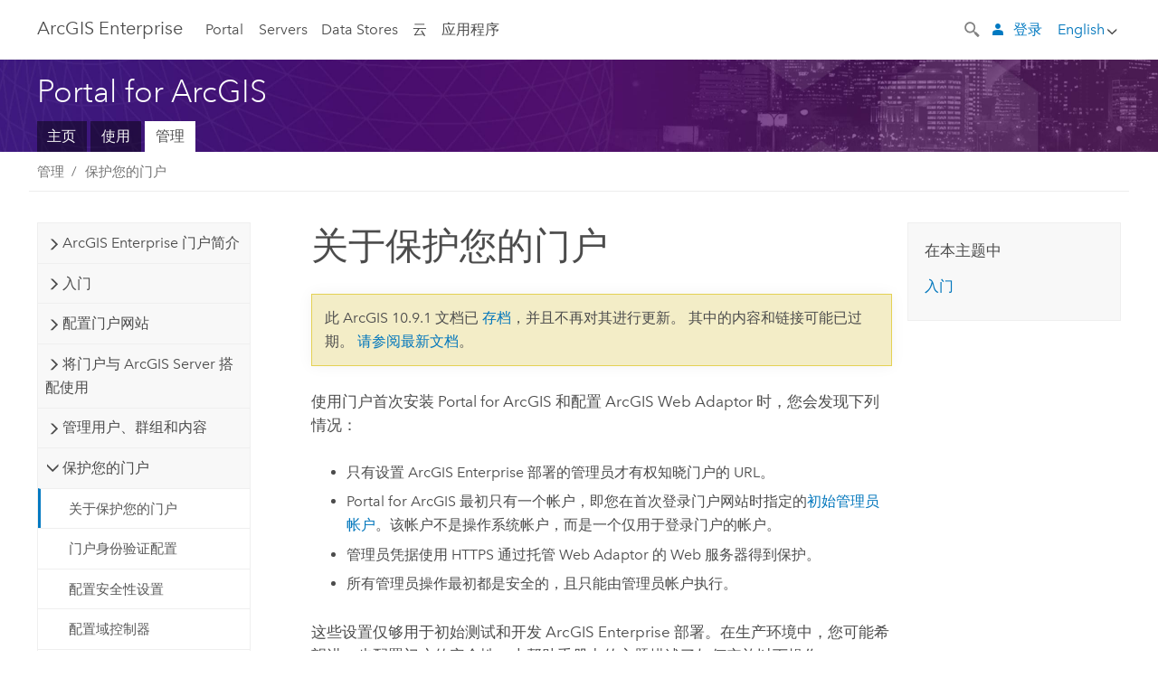

--- FILE ---
content_type: text/html; charset=UTF-8
request_url: https://enterprise.arcgis.com/zh-cn/portal/10.9.1/administer/windows/about-securing-your-portal.htm
body_size: 39848
content:


<!DOCTYPE html>
<!--[if lt IE 7]>  <html class="ie lt-ie9 lt-ie8 lt-ie7 ie6" dir="ltr"> <![endif]-->
<!--[if IE 7]>     <html class="ie lt-ie9 lt-ie8 ie7" dir="ltr"> <![endif]-->
<!--[if IE 8]>     <html class="ie lt-ie9 ie8" dir="ltr"> <![endif]-->
<!--[if IE 9]>     <html class="ie ie9" dir="ltr"> <![endif]-->
<!--[if !IE]><!--> <html dir="ltr" lang="zh-CN"> <!--<![endif]-->
<head>
    <meta charset="utf-8">
    <title>关于保护您的门户&mdash;Portal for ArcGIS | ArcGIS Enterprise 文档</title>
    <meta content="IE=edge,chrome=1" http-equiv="X-UA-Compatible">

    <script>
      var docConfig = {
        locale: 'zh-CN'
        ,localedir: 'zh-cn'
        ,langSelector: ''
        
        ,relativeUrl: false
        

        ,searchformUrl: '/search/'
        ,tertiaryNavIndex: ''

        
      };
    </script>
	 


    
    <!--[if lt IE 9]>
      <script src="/cdn/js/libs/html5shiv.js" type="text/javascript"></script>
      <script src="/cdn/js/libs/selectivizr-min.js" type="text/javascript"></script>
      <script src="/cdn/js/libs/json2.js" type="text/javascript"></script>
      <script src="/cdn/js/libs/html5shiv-printshiv.js" type="text/javascript" >

    <![endif]-->

     <!--[if lt IE 11]>
    <script>
      $$(document).ready(function(){
        $$(".hideOnIE").hide();
      });
    </script>
    <![endif]-->
	<meta name="viewport" content="width=device-width, user-scalable=no">
	<link href="/assets/img/favicon.ico" rel="shortcut icon" >
	<link href="/assets/css/screen.css" media="screen" rel="stylesheet" type="text/css" />
	<link href="/cdn/calcite/css/documentation.css" media="screen" rel="stylesheet" type="text/css" />
	<link href="/assets/css/print.css" media="print" type="text/css" rel="stylesheet" />

	<!--
	<link href="/assets/css/screen_l10n.css" media="screen" rel="stylesheet" type="text/css" />
	<link href="/assets/css/documentation/base_l10n.css" media="screen" rel="stylesheet" type="text/css" />
	<link href="/assets/css/print_l10n.css" media="print" type="text/css" rel="stylesheet" />
	-->
	<script src="/cdn/js/libs/latest/jquery.latest.min.js" type="text/javascript"></script>
    <script src="/cdn/js/libs/latest/jquery-migrate-latest.min.js" type="text/javascript"></script>
	<script src="/cdn/js/libs/jquery.cookie.js" type="text/javascript"></script>
	<link href="/cdn/css/colorbox.css" media="screen" rel="stylesheet" type="text/css" />
	<link href="/cdn/css/colorbox_l10n.css" media="screen" rel="stylesheet" type="text/css" />
	<script src="/cdn/js/libs/jquery.colorbox-min.js" type="text/javascript"></script>
	<script src="/assets/js/video-init.js" type="text/javascript"></script>
	<script src="/assets/js/sitecfg.js" type="text/javascript"></script>
	
		<script src="/assets/js/signIn.js" type="text/javascript"></script>
	
	

	<!--- Language Picker -->
	<script src="/assets/js/locale/l10NStrings.js" type="text/javascript"></script>
	
		<script src="/assets/js/locale/langSelector.js" type="text/javascript"></script>
	

	<script src="/assets/js/calcite-web.js" type="text/javascript"></script>



  <!--- search MD -->
    <META name="description" content="初始安全性设置仅够用于测试和开发门户部署。在生产环境中，您可能希望进一步配置门户的安全性。"><META name="last-modified" content="2025-8-4"><META name="product" content="arcgis-portal-windows,arcgis-enterprise-windows"><META name="version" content="10.9.1"><META name="search-collection" content="help"><META name="search-category" content="help-general"><META name="subject" content="PORTAL,SERVICES,SERVER"><META name="sub_category" content="Portal for ArcGIS (Windows)"><META name="content_type" content="Help Topic"><META name="subject_label" content="PORTAL,服务,SERVER"><META name="sub_category_label" content="Portal for ArcGIS (Windows)"><META name="content_type_label" content="帮助主题"><META name="content-language" content="zh-cn">
    <!--- search MD -->

  
  <script src="/assets/js/switchers/portal-1.js" type="text/javascript"></script>
  
      

</head>

<!--
      pub: GUID-86E3206A-3CAD-43C1-9F16-FFB7CA3AEC71=41.1.13
      tpc: GUID-AF51F1D6-3C6C-4D13-8A11-45E9BB00141E=2
      help-ids: []
      -->


<!-- variable declaration, if any -->
<!-- can change following macro to set variable once we are on Jinja 2.8 -->





<body class="claro zh-CN server">
  

  <!-- Drawer location -->
  <div class="drawer drawer-left js-drawer" data-drawer="top-nav">
        <nav class="drawer-nav" role="navigation">
          <aside class="side-nav">
            <h2 class="side-nav-title">ArcGIS Enterprise</h2>
            <form id="helpSearchForm" class="margin-left-half margin-right-half leader-half trailer-half drawer-search-form" method="GET">
              <input type="search" name="q"  placeholder="搜索 ArcGIS Enterprise 帮助">
              <input type="hidden" name="collection" value="help" />
              <input type="hidden" name="product" value="arcgis-portal-windows" />
              <input type="hidden" name="version" value="10.9.1" />
              <input type="hidden" name="language" value="zh-cn" />
            </form>    
             <a id="nav-portal" data-langlabel="portal" href="/zh-cn/portal/" class="side-nav-link">Portal</a>
             
            <a id="all-servers" data-langlabel="all-servers" href="/zh-cn/server/" class="side-nav-link">所有服务器</a>
            <a id="gis-server" data-langlabel="gis-server" href="/zh-cn/server/" class="side-nav-link">GIS Server</a>
            <a id="image-server" data-langlabel="image-server" href="/zh-cn/image/" class="side-nav-link">Image Server</a>
            <a id="geo-analytics-server" data-langlabel="geo-analytics-server" href="/zh-cn/geoanalytics/" class="side-nav-link">GeoAnalytics Server</a>
            <a id="geoevent-server" data-langlabel="geoevent-server" href="/zh-cn/geoevent/" class="side-nav-link">GeoEvent Server</a>
            <a id="notebook-server" data-langlabel="notebook-server" href="/zh-cn/notebook/" class="side-nav-link">Notebook Server</a>
            <a id="nav-data-store" data-langlabel="data-store" href="/zh-cn/data-store/" class="side-nav-link">Data Stores</a>
            <a id="nav-cloud" data-langlabel="cloud" href="/zh-cn/cloud/" class="side-nav-link">云</a>
            <a id="nav-apps" data-langlabel="apps" href="/zh-cn/apps/" class="side-nav-link">应用程序</a>
            <a id="nav-doc" data-langlabel="documentation" href="/zh-cn/documentation/" class="side-nav-link">文档</a>

          </aside>
        </nav>
    </div>

    <!-- user navigation collapses to drawer on mobile -->
    
    <div class="drawer drawer-right js-drawer hide-if-logged-out logged-in-navigation" data-drawer="user-nav">
      <nav class="drawer-nav">
        <aside class="side-nav">
          <a class="side-nav-link agolProfile" href="#">我的个人资料</a>
          <a class="side-nav-link icon-ui-sign-out js-log-out" href="#">登出</a>
        </aside>
      </nav>
    </div>
    
<!-- End of drawer -->

  
  <div class="wrapper">
      <!--googleoff: all-->

      <header class="top-nav" data-skin="learn">
        <a class="skip-to-content" href="#skip-to-content">Skip To Content</a>
        <div class="grid-container">
          <div class="column-24">


            <!--<div class="top-nav-title-wrapper text-center ">-->
              <a href="/" class="top-nav-title tablet-hide">ArcGIS Enterprise</a>
              <a href="/" class="icon-ui-menu top-nav-title js-drawer-toggle tablet-show" data-drawer="top-nav">ArcGIS Enterprise</a>
            <!--</div> -->

          
            <nav role="navigation" class="top-nav-list left tablet-hide">
              <a id="nav-portal" data-langlabel="portal" href="/zh-cn/portal/" class="top-nav-link">Portal</a>

                <div class="dropdown js-dropdown ">
                  <a class="top-nav-link js-dropdown-toggle" tabindex="0" aria-haspopup="true" aria-expanded="false" href="#">Servers</a>
                  <nav class="dropdown-menu featured" role="menu">
                    <ul class="dropdown-sublist-featured">
                      <li class="dropdown-subitem-featured">
                        <a href="/zh-cn/get-started/latest/windows/additional-server-deployment.htm" class="sublink-featured">
                          <span><svg class="sublink-image" xmlns="http://www.w3.org/2000/svg" viewBox="0 0 48 48"><path d="M42.92 6.1H4.12v8.566l.833.832-.835.833-.018 7.332.845.847-.825.824V33.9h25v5.2h-2v1.075H8.02v.8h19.1v.925h4.8v-.925H40v-.8h-8.08V39.1h-2v-5.2h13v-8.566l-.834-.834.835-.834v-7.332l-.835-.834.835-.834zm-11.8 35h-3.2v-1.2h3.2zm11-8H4.92v-7.434l.767-.766h35.668l.765.766zm0-9.766l-.766.766H5.666l-.766-.767.017-6.669.766-.764h35.671l.766.766zm0-9l-.766.766H5.687l-.766-.766V6.9h37.2zM19 11.9h-2v-.8h2zm-4 0h-2v-.8h2zm-4 0H9v-.8h2zm6 8.2h2v.8h-2zm-4 0h2v.8h-2zm-4 0h2v.8H9zm8 9h2v.8h-2zm-4 0h2v.8h-2zm-4 0h2v.8H9z" /></svg></span>
                          <span class="sublink-text">所有服务器</span>
                        </a>
                      </li>
                      <li class="dropdown-subitem-featured">
                        <a href="/zh-cn/server/" class="sublink-featured">
                          <span><svg class="sublink-image" xmlns="http://www.w3.org/2000/svg" viewBox="0 0 48 48"><path d="M45.98 33.575a.616.616 0 0 0-.335-.51l-3.362-2.03 3.362-2.031a.556.556 0 0 0 0-1.02l-11.1-6.704a1.293 1.293 0 0 0-1.112 0L22.33 27.982a.556.556 0 0 0 0 1.02l3.36 2.03-3.358 2.03a.556.556 0 0 0-.002 1.021l3.322 2.006-3.324 2.008a.555.555 0 0 0 .002 1.017l11.102 6.703a1.25 1.25 0 0 0 1.11.002l11.104-6.706a.556.556 0 0 0 0-1.02l-3.32-2.006 3.318-2.004a.607.607 0 0 0 .335-.509zM33.837 21.97c.026-.01.286-.005.29-.005l10.814 6.53-10.8 6.523c-.028.01-.284.005-.294.006l-10.813-6.53zm11.105 16.636l-10.8 6.523a2.564 2.564 0 0 1-.295.006l-10.81-6.529 3.39-2.047 7.004 4.23a1.083 1.083 0 0 0 .557.131 1.101 1.101 0 0 0 .554-.13l7.01-4.233zM34.14 40.098a2.545 2.545 0 0 1-.294.006l-10.812-6.53 3.43-2.073 6.97 4.208a1.25 1.25 0 0 0 1.107-.001l6.966-4.206 3.431 2.073zM9 8H7V7h2zm8 8h-2v-1h2zm-4-8h-2V7h2zm4 0h-2V7h2zm-4 8h-2v-1h2zm7.316 11.1H3.9v-6.434l.766-.766h35.668l.766.766v2.12l.8.483v-2.935l-.826-.826.826-.845v-6.329l-.834-.834.834-.834V3.1H3.1v7.566l.834.834-.834.834v6.332l.834.834-.834.834V27.9h16.88a2.632 2.632 0 0 1 .336-.8zM3.9 10.334V3.9h37.2v6.434l-.766.766H4.666zm0 8v-5.668l.766-.766h35.668l.766.766v5.67l-.746.764H4.666zM15 24v-1h2v1zm-4 0v-1h2v1zm-2-8H7v-1h2zm-2 8v-1h2v1z" /></svg></span>
                          <span class="sublink-text">GIS Server</span>
                        </a>
                      </li>
                      <li class="dropdown-subitem-featured">
                        <a href="/zh-cn/image/" class="sublink-featured">
                          <span><svg class="sublink-image" xmlns="http://www.w3.org/2000/svg" viewBox="0 0 48 48"><path d="M17 8h-2V7h2zm-4-1h-2v1h2zm0 8h-2v1h2zM9 7H7v1h2zm8 8h-2v1h2zm-8 0H7v1h2zm4 9v-1h-2v1zm-4 0v-1H7v1zm8 0v-1h-2v1zm4 3.9H3.1v-7.566l.834-.834-.834-.834v-6.332l.834-.834-.834-.834V3.1h38.8v7.566l-.834.834.834.834v6.33l-.826.844.826.826V21h-.8v-.334l-.766-.766H4.666l-.766.766V27.1H21zM4.666 11.1h35.668l.766-.766V3.9H3.9v6.434zm0 8h35.688l.746-.763v-5.671l-.766-.766H4.666l-.766.766v5.668zm40.234 4v21.8H23.1V23.1zm-.8 16.366L39.466 44.1h2.868l1.766-1.766zm-20.2-9.932l5.634-5.634h-2.868L23.9 26.666zm6.2-5.068L24.466 30.1h2.868l2.766-2.766zM28.466 30.1H30.1v-1.634zm2.434 0h6.2v-6.2h-6.2zm-7 7h6.2v-6.2h-6.2zm7 0h6.2v-6.2h-6.2zm0 6.434l5.634-5.634h-2.868L30.9 40.666zm7-7l5.634-5.634h-2.868L37.9 33.666zm1.634-5.634H37.9v1.634zm-8.634 7v1.634l1.634-1.634zm.566 6.2h2.868l2.766-2.766v-2.868zm6.434-3.566l2.634-2.634H37.9zM35.466 44.1H37.1v-1.634zm2.434 0h.434l5.766-5.766V37.9h-2.434L37.9 41.666zm6.2-8.634L42.466 37.1H44.1zm0-4L38.466 37.1h2.868l2.766-2.766zm0-7.566h-6.2v6.2h6.2zm-20.2 0v1.634l1.634-1.634zm0 20.2h6.2v-6.2h-6.2zm20.2 0v-.634l-.634.634z" /></svg></span>
                          <span class="sublink-text">Image Server</span>
                        </a>
                      </li>
                      <li class="dropdown-subitem-featured">
                        <a href="/zh-cn/geoanalytics/" class="sublink-featured">
                          <span><svg class="sublink-image" xmlns="http://www.w3.org/2000/svg" viewBox="0 0 48 48"><path d="M17 16h-2v-1h2zm-8 8v-1H7v1zm8 0v-1h-2v1zM13 7h-2v1h2zm4 0h-2v1h2zM9 7H7v1h2zm21.45 20.9H3.1v-7.566l.834-.834-.834-.834v-6.332l.834-.834-.834-.834V3.1h38.8v7.566l-.834.834.834.834v6.33l-.826.844.826.826V27.9h-1.464l-.801-.8H41.1v-6.434l-.766-.766H4.666l-.766.766V27.1h27.15zM4.666 11.1h35.668l.766-.766V3.9H3.9v6.434zm0 8h35.688l.746-.763v-5.671l-.766-.766H4.666l-.766.766v5.668zM13 24v-1h-2v1zm0-9h-2v1h2zm-4 0H7v1h2zm26.672 27.148A1.87 1.87 0 0 1 35.9 43a1.91 1.91 0 1 1-3.763-.222l-9.845-3.414A1.88 1.88 0 0 1 21 39.9a1.9 1.9 0 1 1 1.474-3.084l4.692-2.346A1.878 1.878 0 0 1 27.1 34a1.902 1.902 0 0 1 1.9-1.9 1.867 1.867 0 0 1 .781.191l3.788-5.05A1.88 1.88 0 0 1 33.1 26a1.9 1.9 0 1 1 3.491 1.026l4.889 4.888c-.069.056-.144.1-.21.162a3.986 3.986 0 0 0-.358.402l-4.883-4.883A1.889 1.889 0 0 1 35 27.9a1.867 1.867 0 0 1-.781-.191l-3.788 5.049a1.868 1.868 0 0 1 .437.965l9.204.614c-.018.11-.049.218-.058.33A3.93 3.93 0 0 0 40 35c0 .046.01.09.01.135l-9.185-.612A1.913 1.913 0 0 1 29 35.9a1.889 1.889 0 0 1-1.474-.716l-4.692 2.346a1.878 1.878 0 0 1 .066.47 1.9 1.9 0 0 1-.105.625c-.007.02-.022.036-.03.056l9.63 3.34a1.87 1.87 0 0 1 2.786-.505l5.415-4.437c.067.108.127.22.204.322a3.9 3.9 0 0 0 .292.306zM33.9 26a1.092 1.092 0 0 0 .43.872 1.12 1.12 0 0 0 1.42-.068A1.1 1.1 0 1 0 33.9 26zm-6 8a1.1 1.1 0 0 0 2.196.093 1.135 1.135 0 0 0-.426-.965A1.087 1.087 0 0 0 29 32.9a1.101 1.101 0 0 0-1.1 1.1zm-5.8 4a1.098 1.098 0 1 0-.06.362A1.101 1.101 0 0 0 22.1 38zm13 5a1.1 1.1 0 1 0-2.2 0 1.1 1.1 0 0 0 2.2 0zm10.8-8a1.9 1.9 0 1 1-3.8 0c0-.053.003-.105.007-.158A1.9 1.9 0 0 1 45.9 35zm-.8 0a1.1 1.1 0 0 0-2.196-.093 1.153 1.153 0 0 0 .216.752A1.1 1.1 0 0 0 45.1 35z" /></svg></span>
                          <span class="sublink-text">GeoAnalytics Server</span>
                        </a>
                      </li>
                      <li class="dropdown-subitem-featured">
                        <a href="/zh-cn/geoevent/" class="sublink-featured">
                          <span><svg class="sublink-image" xmlns="http://www.w3.org/2000/svg" viewBox="0 0 48 48"><path d="M13 8h-2V7h2zm4-1h-2v1h2zm0 8h-2v1h2zM9 7H7v1h2zm12.418 20.9H3.1v-7.566l.834-.834-.834-.834v-6.332l.834-.834-.834-.834V3.1h38.8v7.566l-.834.834.834.834v6.33l-.826.844.826.826v2.117c-.259-.177-.53-.337-.8-.497v-1.288l-.766-.766H4.666l-.766.766V27.1h17.933c-.148.26-.283.53-.415.8zM4.666 11.1h35.668l.766-.766V3.9H3.9v6.434zm0 8h35.688l.746-.763v-5.671l-.766-.766H4.666l-.766.766v5.668zM9 24v-1H7v1zm4-9h-2v1h2zm0 9v-1h-2v1zm-4-9H7v1h2zm8 9v-1h-2v1zm16.9 2h-.8v8.9H39v-.8h-5.1zm.1-3.901a11.9 11.9 0 1 0 11.9 11.9 11.914 11.914 0 0 0-11.9-11.9zm0 23a11.1 11.1 0 1 1 11.1-11.1 11.112 11.112 0 0 1-11.1 11.1z" /></svg></span>
                          <span class="sublink-text">GeoEvent Server</span>
                        </a>
                      </li>
                      <li class="dropdown-subitem-featured">
                        <a href="/zh-cn/notebook/" class="sublink-featured">
                          <span><svg class="sublink-image" xmlns="http://www.w3.org/2000/svg" viewBox="0 0 48 48"><path d="M9 8H7V7h2v1zm4-1h-2v1h2V7zm4 0h-2v1h2V7zM7 16h2v-1H7v1zm4 0h2v-1h-2v1zm4 0h2v-1h-2v1zm-6 8v-1H7v1h2zm4 0v-1h-2v1h2zm4 0v-1h-2v1h2zm2.491 3.9H3.1v-7.566l.834-.834-.834-.834v-6.332l.834-.834-.834-.834V3.1h38.8v7.566l-.834.834.834.834v5.683h-.8v-5.351l-.766-.766H4.666l-.766.766v5.668l.766.766h16.405a3.552 3.552 0 0 0-.57.8H4.666l-.766.766V27.1h14.71c.238.321.54.59.881.8zM4.666 11.1h35.668l.766-.766V3.9H3.9v6.434l.766.766zM45.9 43.15V21.925a1.827 1.827 0 0 0-1.825-1.825H36.1v3.8h5v15.827a.373.373 0 0 1-.373.373H36.1v4.8h8.05c.965 0 1.75-.785 1.75-1.75zm-9-2.25h3.827c.647 0 1.173-.526 1.173-1.173v-16.04a.588.588 0 0 0-.588-.587H36.9v-2.2h7.175c.566 0 1.025.46 1.025 1.025V43.15a.95.95 0 0 1-.95.95H36.9v-3.2zm-4-.8h-4.627a.373.373 0 0 1-.373-.373V23.9h5v-3.8h-8.975a1.827 1.827 0 0 0-1.825 1.825V24.1h-.6c-.771 0-1.4.628-1.4 1.4s.629 1.4 1.4 1.4h.6v4.2h-.6c-.771 0-1.4.628-1.4 1.4s.629 1.4 1.4 1.4h.6v4.2h-.6c-.771 0-1.4.628-1.4 1.4s.629 1.4 1.4 1.4h.6v2.25c0 .965.785 1.75 1.75 1.75h9.05v-4.8zm-9.4.8c.771 0 1.4-.628 1.4-1.4s-.629-1.4-1.4-1.4h-.6v-4.2h.6c.771 0 1.4-.628 1.4-1.4s-.629-1.4-1.4-1.4h-.6v-4.2h.6c.771 0 1.4-.628 1.4-1.4s-.629-1.4-1.4-1.4h-.6v-2.175c0-.565.46-1.025 1.025-1.025H32.1v2.2h-4.413a.588.588 0 0 0-.587.588v16.039c0 .647.526 1.173 1.173 1.173H32.1v3.2h-8.25a.95.95 0 0 1-.95-.95V40.9h.6zm0-2a.6.6 0 0 1 0 1.2h-2a.6.6 0 0 1 0-1.2h2zm0-7a.6.6 0 0 1 0 1.2h-2a.6.6 0 0 1 0-1.2h2zm0-7a.6.6 0 0 1 0 1.2h-2a.6.6 0 0 1 0-1.2h2z" /></svg></span>
                          <span class="sublink-text">Notebook Server</span>
                        </a>
                      </li>
                      <li class="dropdown-subitem-featured">
                        <a href="/en/workflow/" class="sublink-featured">
                          <span><svg class="sublink-image" xmlns="http://www.w3.org/2000/svg" viewBox="0 0 48 48"><path d="M9 8H7V7h2zm4-1h-2v1h2zm4 0h-2v1h2zm-8 9v-1H7v1zm4 0v-1h-2v1zm4 0v-1h-2v1zm-8 8v-1H7v1zm4 0v-1h-2v1zm2 0h2v-1h-2zM4.67 19.1h13.07a5.75 5.75 0 0 0-.36.8H4.67l-.77.77v6.43H16v.8H3.1v-7.57l.83-.83-.83-.83v-6.34l.83-.83-.83-.83V3.1h38.8v7.57l-.83.83.83.83V18h-.8v-5.33l-.77-.77H4.67l-.77.77v5.66zm0-8h35.66l.77-.77V3.9H3.9v6.43zm32 30l-4 4a.87.87 0 0 1-1.22 0l-2.32-2.2H23.2a2.1 2.1 0 0 1-2.1-2.1v-5.9H19a.93.93 0 0 1-.9-.9v-5a.92.92 0 0 1 .9-.9h2.1v-2.69a3.9 3.9 0 1 1 3.8 0v2.69H27a.92.92 0 0 1 .92.92V34a.93.93 0 0 1-.92.93h-2.1v3.2h4.23l2.26-2.26a.86.86 0 0 1 1.22 0l4 4a.86.86 0 0 1 .05 1.24zm-.56-.57L32 36.4l-2.58 2.5h-4.69a.63.63 0 0 1-.63-.63V34.1H27a.13.13 0 0 0 .1-.1v-5a.13.13 0 0 0-.1-.1h-2.9v-4l.23-.11a3.1 3.1 0 1 0-2.66 0l.23.11v4H19a.13.13 0 0 0-.12.12V34a.13.13 0 0 0 .12.13h2.9v6.7a1.3 1.3 0 0 0 1.3 1.3h6.26L32 44.6zm8.8-17.36v16.07a3.66 3.66 0 0 1-3.66 3.66h-4.67l3.66-3a2.59 2.59 0 0 0 .86-2.32V24.9h-6.2v1.4a.61.61 0 0 1-1 .48l-4.88-3.7a.69.69 0 0 1-.28-.56.71.71 0 0 1 .28-.57l4.88-3.73a.6.6 0 0 1 .63-.06.61.61 0 0 1 .34.54v1.4h6.92a3.08 3.08 0 0 1 3.11 3.08zm-.8 0a2.28 2.28 0 0 0-2.28-2.28H34.1V19.1l-4.47 3.42 4.47 3.38v-1.8h7.8v13.52a3.4 3.4 0 0 1-1.13 2.92l-1.93 1.56h2.4a2.86 2.86 0 0 0 2.86-2.86z" /></svg></span>
                          <span class="sublink-text">Workflow Manager Server</span>
                        </a>
                      </li>
                      <li class="dropdown-subitem-featured">
                        <a href="/en/knowledge/" class="sublink-featured">
                          <span><svg class="sublink-image" xmlns="http://www.w3.org/2000/svg" viewBox="0 0 48 48"><path d="M22.191 19.1q-.436.383-.842.8H4.666l-.766.766V27.1H16v.8H3.1v-7.566l.835-.834-.835-.834v-6.332l.835-.834-.835-.834V3.1h38.8v7.566l-.835.834.835.834v6.33l-.695.71a5.528 5.528 0 0 0-.728-.4l.623-.637v-5.671l-.766-.766H4.666l-.766.766v5.668l.766.766zm-17.526-8h35.67l.765-.766V3.9H3.9v6.434zM9 7H7v1h2zm4 0h-2v1h2zm4 0h-2v1h2zM7 16h2v-1H7zm4 0h2v-1h-2zm4 0h2v-1h-2zm-6 8v-1H7v1zm4 0v-1h-2v1zm2 0h2v-1h-2zm29.361 3.294a11.117 11.117 0 0 1 .54 2.985 13.116 13.116 0 0 1-9.589 12.475 3.986 3.986 0 0 1-3.519 2.144 3.942 3.942 0 0 1-3.475-2.07 13.027 13.027 0 0 1-7.162-4.958.666.666 0 0 1 .472-1.053 6.178 6.178 0 0 0 2.666-.933.49.49 0 0 1 .634.089 9.2 9.2 0 0 0 3.699 2.554 3.951 3.951 0 0 1 3.166-1.583 3.659 3.659 0 0 1 .632.058 32.739 32.739 0 0 0 3.426-9.786 3.935 3.935 0 0 1-.9-.812 34.343 34.343 0 0 0-9.925 4.382 2.426 2.426 0 0 1 .02.294 3.989 3.989 0 1 1-6.074-3.382 13.09 13.09 0 0 1 12.732-10.616 11.322 11.322 0 0 1 3.069.56l.382.106a.536.536 0 0 1 .39.462.53.53 0 0 1-.29.527 5.772 5.772 0 0 0-2.172 1.863.533.533 0 0 1-.477.22 9.097 9.097 0 0 0-.793-.037 9.104 9.104 0 0 0-8.85 6.816c.107.058.208.117.303.18a37.778 37.778 0 0 1 10.86-4.75l.067-.017a3.988 3.988 0 0 1 7.842.91 3.97 3.97 0 0 1-2.736 3.767 36.253 36.253 0 0 1-3.583 10.534 9.2 9.2 0 0 0 5.256-8.28c0-.105-.007-.208-.014-.31a.572.572 0 0 1 .236-.565 5.752 5.752 0 0 0 2.063-2.292.533.533 0 0 1 .99.101zm-.26 2.985a9.77 9.77 0 0 0-.455-2.568 6.453 6.453 0 0 1-1.885 1.941c.007.117.011.203.011.29a10 10 0 0 1-6.488 9.33.524.524 0 0 1-.642-.742l.054-.098a35.427 35.427 0 0 0 3.823-10.924l.078-.456.25-.064a3.172 3.172 0 0 0 2.388-3.066 3.184 3.184 0 0 0-6.304-.523l-.042.253-.553.15a36.681 36.681 0 0 0-10.855 4.795l-.24.162-.23-.18a3.275 3.275 0 0 0-.678-.399l-.297-.135.072-.318a9.903 9.903 0 0 1 9.704-7.744c.24 0 .476.01.71.028a6.458 6.458 0 0 1 1.799-1.665 9.871 9.871 0 0 0-2.617-.464 12.294 12.294 0 0 0-11.98 10.143l-.036.185-.164.092a3.182 3.182 0 1 0 4.722 2.778 2.519 2.519 0 0 0-.035-.357l-.035-.247.293-.28a35.029 35.029 0 0 1 10.298-4.571l.508-.14.162.234a3.166 3.166 0 0 0 1.053.952l.245.14-.083.468a33.611 33.611 0 0 1-3.664 10.366l-.146.271-.3-.073a3.106 3.106 0 0 0-3.423 1.378l-.168.264-.297-.1a9.997 9.997 0 0 1-4.153-2.69 7.004 7.004 0 0 1-2.561.89 12.22 12.22 0 0 0 6.75 4.514l.18.046.08.166a3.152 3.152 0 0 0 2.843 1.787 3.185 3.185 0 0 0 2.876-1.848l.079-.17.179-.048A12.32 12.32 0 0 0 44.1 30.279z" id="icon-ui-svg--base" /></svg></span>
                          <span class="sublink-text">Knowledge Server</span>
                        </a>
                      </li>
                      <li class="dropdown-subitem-featured">
                        <a href="/en/video/" class="sublink-featured">
                          <span><svg class="sublink-image" xmlns="http://www.w3.org/2000/svg" viewBox="0 0 48 48"><path d="M17 16h-2v-1h2zm-4-9h-2v1h2zm4 0h-2v1h2zM9 7H7v1h2zm12.418 20.9H3.1v-7.566l.834-.834-.834-.834v-6.332l.834-.834-.834-.834V3.1h38.8v7.566l-.834.834.834.834v6.33L40.69 19.9H4.666l-.766.766V27.1h17.933c-.149.26-.283.53-.415.8zM4.666 11.1h35.668l.766-.766V3.9H3.9v6.434zm0 8h35.688l.746-.763v-5.671l-.766-.766H4.666l-.766.766v5.668zM9 24v-1H7v1zm4 0v-1h-2v1zm-4-9H7v1h2zm4 0h-2v1h2zm4 9v-1h-2v1zm28.9 9.999a11.9 11.9 0 1 1-11.9-11.9A11.914 11.914 0 0 1 45.9 34zm-.8 0a11.1 11.1 0 1 0-11.1 11.1A11.113 11.113 0 0 0 45.1 34zm-14.02-5.72L40.29 34l-9.21 5.72zm.8 10L38.775 34l-6.893-4.28z" /></svg></span>
                          <span class="sublink-text">Video Server</span>
                        </a>
                      </li>
                      <li class="dropdown-subitem-featured" style="pointer-events: none;">
                        <div class="sublink-featured">
                          <span class="sublink-image"></span>
                          <span class="sublink-text"></span>
                        </div>
                      </li> 
                    </ul>
                  </nav>
                </div>

              <a id="nav-data-store" data-langlabel="data-store" href="/zh-cn/data-store/" class="top-nav-link">Data Stores</a>
              <a id="nav-cloud" data-langlabel="cloud" href="/zh-cn/cloud/" class="top-nav-link">云</a>
              <a id="nav-apps" data-langlabel="apps" href="/zh-cn/apps/" class="top-nav-link">应用程序</a>
            </nav>


            
            <div class="lang-block dropdown js-dropdown right margin-left-1 top-nav-list right"></div>
            

            <div class="margin-left-1 top-nav-list right hide-if-logged-in logged-out-navigation">
               
  <button class="search-top-nav link-dark-gray js-search-toggle" href="#" aria-label="Search">
    <svg xmlns="http://www.w3.org/2000/svg" width="32" height="32" viewBox="0 0 32 32" class="svg-icon js-search-icon">
      <path d="M31.607 27.838l-6.133-6.137a1.336 1.336 0 0 0-1.887 0l-.035.035-2.533-2.533-.014.014c3.652-4.556 3.422-11.195-.803-15.42-4.529-4.527-11.875-4.531-16.404 0-4.531 4.531-4.529 11.875 0 16.406 4.205 4.204 10.811 4.455 15.365.848l.004.003-.033.033 2.541 2.54a1.33 1.33 0 0 0 .025 1.848l6.135 6.133a1.33 1.33 0 0 0 1.887 0l1.885-1.883a1.332 1.332 0 0 0 0-1.887zM17.811 17.809a8.213 8.213 0 0 1-11.619 0 8.217 8.217 0 0 1 0-11.622 8.219 8.219 0 0 1 11.619.004 8.216 8.216 0 0 1 0 11.618z"/>
    </svg>
    <svg xmlns="http://www.w3.org/2000/svg" width="32" height="32" viewBox="0 0 32 32" class="svg-icon js-close-icon hide">
      <path d="M18.404 16l9.9 9.9-2.404 2.404-9.9-9.9-9.9 9.9L3.696 25.9l9.9-9.9-9.9-9.898L6.1 3.698l9.9 9.899 9.9-9.9 2.404 2.406-9.9 9.898z"/>
    </svg>
  </button>

              
              <a data-langlabel="sign-in" id="login-link" class="icon-ui-user top-nav-link link-blue login-link" href="#">登录</a>
              
            </div>

            
            <nav class="margin-left-1 top-nav-list right hide-if-logged-out logged-in-navigation">
              
  <button class="search-top-nav link-dark-gray js-search-toggle" href="#" aria-label="Search">
    <svg xmlns="http://www.w3.org/2000/svg" width="32" height="32" viewBox="0 0 32 32" class="svg-icon js-search-icon">
      <path d="M31.607 27.838l-6.133-6.137a1.336 1.336 0 0 0-1.887 0l-.035.035-2.533-2.533-.014.014c3.652-4.556 3.422-11.195-.803-15.42-4.529-4.527-11.875-4.531-16.404 0-4.531 4.531-4.529 11.875 0 16.406 4.205 4.204 10.811 4.455 15.365.848l.004.003-.033.033 2.541 2.54a1.33 1.33 0 0 0 .025 1.848l6.135 6.133a1.33 1.33 0 0 0 1.887 0l1.885-1.883a1.332 1.332 0 0 0 0-1.887zM17.811 17.809a8.213 8.213 0 0 1-11.619 0 8.217 8.217 0 0 1 0-11.622 8.219 8.219 0 0 1 11.619.004 8.216 8.216 0 0 1 0 11.618z"/>
    </svg>
    <svg xmlns="http://www.w3.org/2000/svg" width="32" height="32" viewBox="0 0 32 32" class="svg-icon js-close-icon hide">
      <path d="M18.404 16l9.9 9.9-2.404 2.404-9.9-9.9-9.9 9.9L3.696 25.9l9.9-9.9-9.9-9.898L6.1 3.698l9.9 9.899 9.9-9.9 2.404 2.406-9.9 9.898z"/>
    </svg>
  </button>

             
              <div class="dropdown js-dropdown right">

                <div class="tablet-show top-nav-link">
                  <img alt="User Avatar" class="user-nav-image js-drawer-toggle" data-drawer="user-nav" data-user-avatar>
                  <a href="#" data-drawer="user-nav" class="user-nav-name js-drawer-toggle" data-first-name></a>
                </div>

                <div class="tablet-hide top-nav-link js-dropdown-toggle">
                  <img alt="User Avatar" class="user-nav-image js-drawer-toggle" data-drawer="user-nav" data-user-avatar>
                  <a class="user-nav-name top-nav-dropdown dropdown-btn" data-first-name>&nbsp;</a>
                </div>

                <nav class="dropdown-menu dropdown-right">
                
                  <a class="dropdown-link agolProfile" id="agolProfile" href="#">我的个人资料</a>
                  <a class="dropdown-link js-log-out" id="agolLogout" href="#">登出</a>
                </nav>
              </div>
            </nav>
            

            
          </div>
        </div>
      </header>

      <div class="js-search search-overlay">
        <div class="search-content" role="dialog" aria-labelledby="search">
          <form method="GET" id="helpSearchForm">
            <label>
              搜索 ArcGIS Enterprise 帮助
              <div class="search-bar">
                <input type="search" name="q"  placeholder="搜索 ArcGIS Enterprise 帮助" class="search-input js-search-input">
                <input type="hidden" name="collection" value="help" />
                <input type="hidden" name="product" value="arcgis-portal-windows" />
                <input type="hidden" name="version" value="10.9.1" />
                <input type="hidden" name="language" value="zh-cn" />
              </div>
            </label>
            <button type="submit" class="btn btn-large right">搜索</button>
          </form>
        </div>
      </div>

      <!--googleon: all-->

      <div id="skip-to-content">
        <!--googleoff: all-->
        <header class="sub-nav sub-nav-learn">
          <div class="grid-container">
            
            <div class="column-24">
              <div style="display:table;" class="sdk-home-banner">
                <div class="sdk-home-banner-content">
                  <h1 class="sub-nav-title link-white">Portal for ArcGIS</h1>
                </div>
              </div>
            </div>

            <div class="column-24">
              <nav class='sub-nav-list tablet-hide'><a class="sub-nav-link" href="/zh-cn/portal/" title="Portal for ArcGIS 主页" target="_top">主页</a><a class="sub-nav-link" href="/zh-cn/portal/10.9.1/use/" title="使用 Portal for ArcGIS" target="_top">使用</a><a class="sub-nav-link is-active" href="/zh-cn/portal/10.9.1/administer/windows/" title="安装、管理和保护 Portal for ArcGIS" target="_top">管理</a></nav><select class='tablet-show select-full trailer-half js-select-nav'><option value="/zh-cn/portal/">主页</option><option value="/zh-cn/portal/10.9.1/use/">使用</option><option value="/zh-cn/portal/10.9.1/administer/windows/" selected="true">管理</option></select>
            </div>

          </div>
        </header>
        <!--googleon: all-->
       
        <!-- content goes here -->
        <div class="grid-container ">
          

            
              
  <!--BREADCRUMB-BEG--><div id="bigmac" class="sticky-breadcrumbs trailer-2" data-spy="affix" data-offset-top="180"> </div><!--BREADCRUMB-END-->
  <!--googleoff: all-->
    <div class="column-5 tablet-column-12 trailer-2 ">
      <aside class="js-accordion accordion reference-index" aria-live="polite" role="tablist">
        <div></div>
      </aside>

      <div class="js-sticky scroll-show tablet-hide leader-1 back-to-top" data-top="0" style="top: 0px;">
        <a href="#" class="btn btn-fill btn-clear">返回顶部</a>
      </div>
    </div>
  <!--googleon: all-->
  
            
            
            
	
		<div class="column-13  pre-1 content-section">
	
		<header class="trailer-1"><h1>关于保护您的门户</h1></header>

		 
	<!--googleoff: all-->
	
		
				<aside id="main-toc-small" class="js-accordion accordion tablet-show trailer-1">
			      <div class="accordion-section">
			        <h4 class="accordion-title">在本主题中</h4>
			        <div class="accordion-content list-plain">
			          <ol class="list-plain pre-0 trailer-0"><li><a href="#GUID-9991AD51-AFCC-4FCD-AA0A-A2FD7BEF8D0C">入门</a></li></ol>
			        </div>
			      </div>
			     </aside>
		
    
   <!--googleon: all-->


		<main>
			
	
    	
    


			
<p id="GUID-3C839C1F-CB6F-4E4B-A9F1-CAF113F29AE1">使用门户首次安装 <span class="ph">Portal for ArcGIS</span> 和配置 ArcGIS Web Adaptor 时，您会发现下列情况：</p><ul purpose="ul" id="UL_A5FA499C6D224BF182B60B7FC33CD4F4"><li purpose="li" id="LI_1BD3C27F200B4E30A809689417BC3800">只有设置 <span class="ph">ArcGIS Enterprise</span> 部署的管理员才有权知晓门户的 URL。</li><li purpose="li" id="LI_6B9D2CD7CC864EBAAED848E02826B313"><span class="ph">Portal for ArcGIS</span> 最初只有一个帐户，即您在首次登录门户网站时指定的<a class="xref xref" esrisubtype="extrel" hrefpfx="/zh-cn/portal/10.9.1/install" href="/zh-cn/portal/10.9.1/install/windows/about-the-initial-administrator-account.htm">初始管理员帐户</a>。该帐户不是操作系统帐户，而是一个仅用于登录门户的帐户。</li><li purpose="li" id="LI_D498737FCEDF494BB5201C36CD80A10B">管理员凭据使用 HTTPS 通过托管 Web Adaptor 的 Web 服务器得到保护。</li><li purpose="li" id="LI_16BE6854D51B4DF8811ED48065B25B3E">所有管理员操作最初都是安全的，且只能由管理员帐户执行。</li></ul><p id="GUID-825A5588-4144-4A23-8B9B-26BFFE1AB782">这些设置仅够用于初始测试和开发 <span class="ph">ArcGIS Enterprise</span> 部署。在生产环境中，您可能希望进一步配置门户的安全性。本帮助手册中的主题描述了如何实施以下操作：</p><ul purpose="ul" id="UL_5079676E4F6A4B97A63795E132CED312"><li purpose="li" id="LI_756C432C6FBC47C59605E89DC7A6D6A6">限制可以访问您的门户以及使用项目和服务的用户</li><li purpose="li" id="LI_82B17F722226415891960F7317CF1DB3">控制管理门户以及发布项目和服务的用户</li><li purpose="li" id="LI_F8EA5242A19A43F49F0DD8E88591B4EC">加密与门户之间的通信</li></ul><section class="section1 padded-anchor" id="GUID-9991AD51-AFCC-4FCD-AA0A-A2FD7BEF8D0C" purpose="section1"><h2>入门</h2><p id="GUID-DD02DDC3-B5CA-4AD2-B790-5B39381006C7">要了解更多关于如何保护门户的入门信息，请参阅<a class="xref xref" href="/zh-cn/portal/10.9.1/administer/windows/about-configuring-portal-authentication.htm">关于配置门户身份验证</a>。</p><p id="GUID-60227471-F788-4CD2-9439-086ACBAB18E9">要减小您门户的漏洞，应该采用最佳做法，例如禁用对门户的匿名访问。某些建议在<a class="xref xref" href="/zh-cn/portal/10.9.1/administer/windows/security-best-practices.htm">安全性最佳做法</a>中进行了概述。</p></section>
			
				<hr>
				<!--googleoff: all-->
				
	
        
		    <p class="feedback right">
		        <a id="afb" class="icon-ui-contact" href="/feedback/" data-langlabel="feedback-on-this-topic" >有关此主题的反馈?</a>
		    </p>
        
	

				<!--googleon: all-->
			
		</main>
	</div>
	
	<!--googleoff: all-->
	
		
			<div id="main-toc-large" class="column-5">
			    <div class="panel font-size--2 tablet-hide trailer-1">
			      <h5 class="trailer-half">在本主题中</h5>
			      <ol class="list-plain pre-0 trailer-0"><li><a href="#GUID-9991AD51-AFCC-4FCD-AA0A-A2FD7BEF8D0C">入门</a></li></ol>
			    </div>
			    
			    
	  		</div>
		
    
   <!--googleon: all-->




          
        </div>
        <!-- ENDPAGECONTENT -->

      </div>

    </div>  <!-- End of wrapper -->

  <footer class="footer leader-3 link-dark-gray" role="contentinfo">
    <div class="grid-container">
      <div class="row">
        <nav class="column-6">
          <h6 data-langlabel="arcgis_for_server">ArcGIS Enterprise</h6>
          <ul class="list-plain">
            <li><a data-langlabel="home" href="/zh-cn/">主页</a></li>
            <li><a data-langlabel="portal" href="/zh-cn/portal/">Portal</a></li>
            <li><a data-langlabel="server" href="/zh-cn/server/">Server</a></li>
            <li><a data-langlabel="data-store" href="/zh-cn/data-store/">Data Stores</a></li>
            <li><a data-langlabel="cloud" href="/zh-cn/cloud/">云</a></li>
            <li><a data-langlabel="apps" href="/zh-cn/apps/">应用程序</a></li>
            <li><a data-langlabel="documentation" href="/zh-cn/documentation/">文档</a></li>
          </ul>
        </nav>

        
  <nav class="column-6">
    <h6 data-langlabel="arcgis-platform">ArcGIS Location Platform</h6>
		<ul class="list-plain">
			<li><a data-langlabel="arcgis" href="//www.arcgis.com/">ArcGIS Online</a></li>
			<li><a data-langlabel="arcgis-for-professionals" href="//pro.arcgis.com/">ArcGIS Pro</a></li>
			<li><a data-langlabel="arcgis-for-server" href="//www.esri.com/en-us/arcgis/products/arcgis-enterprise/overview/">ArcGIS Enterprise</a></li>
			<li><a data-langlabel="nav_arcgis-platform" href="//www.esri.com/en-us/arcgis/products/arcgis-platform/overview">ArcGIS Location Platform</a></li>
			<li><a data-langlabel="arcgis-for-developers" href="https://developers.arcgis.com/">ArcGIS Developer</a></li>
			<li><a data-langlabel="arcgis-solutions" href="//solutions.arcgis.com/">ArcGIS Solutions</a></li>
			<li><a data-langlabel="arcgis-marketplace" href="//marketplace.arcgis.com/">ArcGIS Marketplace</a></li>
			<li><a data-langlabel="arcgis-architecture" href="//architecture.arcgis.com/">ArcGIS Architecture Center</a></li>
		</ul>
  </nav>

  <nav class="column-6">
    <h6 data-langlabel="about-esri">关于 Esri</h6>
    <ul class="list-plain">
      <li><a data-langlabel="about-us" href="//www.esri.com/en-us/about/about-esri/overview/">关于我们</a></li>
      <li><a data-langlabel="careers" href="//www.esri.com/careers/">招贤纳士</a></li>
      <li><a data-langlabel="esri-blog" href="//www.esri.com/arcgis-blog/overview/">Esri 博客</a></li>
      <li><a data-langlabel="user-conference" href="//www.esri.com/en-us/about/events/uc/save-date">用户大会</a></li>
      <li><a data-langlabel="developer-summit" href="//www.esri.com/en-us/about/events/devsummit/save-date">开发者峰会</a></li>
    </ul>
  </nav>

  <nav class="column-6">
    <a class="esri-logo" href="//www.esri.com/" aria-label="Esri Home"></a>
    <section class="footer-social-nav leader-1">
            <a class="icon-social-twitter" aria-label="Esri on Twitter" href="https://twitter.com/Esri/"></a>
            <a class="icon-social-facebook" aria-label="Esri on Facebook" href="https://www.facebook.com/esrigis/"></a>
            <a class="icon-social-github" aria-label="Esri on GitHub" href="//esri.github.io/"></a>
            <a class="icon-social-contact" aria-label="Contact Esri" href="//www.esri.com/about-esri/contact/"></a>
    </section>
	  
  </nav>
  
  <div class="column-24 leader-1">
    <p class="font-size--3">
			<a href="http://www.esri.com/legal/copyright-trademarks">Copyright &copy; 2025 Esri.</a> All rights reserved. | 
			<a href="http://www.esri.com/en-us/privacy/overview/">隐私政策</a> | 
			<a id="cookie-footer">
				<!-- OneTrust Cookies Settings button start -->
				<button id="ot-sdk-btn" class="ot-sdk-show-settings">管理 Cookie</button>
				<!-- OneTrust Cookies Settings button end --> 
			</a> | 
			<a href="http://www.esri.com/en-us/legal/overview/">法律声明</a>
		</p>
  </div>
  


      </div>
    </div>
  </footer>
  <!--googleoff: all-->

  <script src="/assets/js/switchers/version-switcher.js" type="text/javascript"></script>
  
	<script src="/assets/js/init.js" type="text/javascript"></script>
	<!--<script src="/assets/js/drop-down.js" type="text/javascript"></script>-->
	<script src="/assets/js/search/searchform.js" type="text/javascript"></script>
	<script src="/cdn/js/link-modifier.js" type="text/javascript"></script>
	<script src="/cdn/js/sitewide.js" type="text/javascript"></script>
	<script src="/cdn/js/libs/highlight.pack.js" type="text/javascript"></script>
	<script>hljs.initHighlightingOnLoad();</script>


  
    

  <script src="/cdn/js/affix.js" type="text/javascript"></script>
  <script type="text/javascript">
    $(function () {
          var appendFlg = true;

          $("#bigmac")
          .on("affixed.bs.affix", function (evt) {
            if (appendFlg) {
              $("<a class='crumb' href='#'>关于保护您的门户</a>").insertAfter ($("#bigmac nav a").last());
              appendFlg = false;
            }
          })
          .on ("affix-top.bs.affix", function(evt) {
            if (!appendFlg) {
              $("#bigmac nav a").last().remove();
            }
            appendFlg = true;
          })
    })
  </script>
  
        <script type="text/javascript">
          window.doctoc = {
            pubID: "555",
            tpcID: "112",
            
              prefix: "管理",
              prefixUrl: "/zh-cn/portal/10.9.1/administer/windows/",
          
            hideToc: false
          }
        </script>

        <script type="text/javascript" src="/zh-cn/portal/10.9.1/administer/windows/555.js" ></script>
        <script type="text/javascript" src="/cdn/calcite/js/protoc.js" ></script>
        
        

  <noscript>
        <p>
            <a href="flisting.htm">flist</a>
        </p>
    </noscript>
    
	<script src="//mtags.arcgis.com/tags-min.js"></script>

  
  
    
    

  </body>
</html>

--- FILE ---
content_type: application/javascript
request_url: https://enterprise.arcgis.com/zh-cn/portal/10.9.1/administer/windows/555.js
body_size: 58014
content:
;(function (){
          treedata = (window.treedata || {});
          window.treedata.mode = 0;
          window.treedata.mapping = {'555' : 'portal/10.9.1/administer/windows' };
          treedata.data = {};
          treedata.data["root"]  = {  
              "parent" : "",
              "children" : ["555_h0","555_h1","555_h2","555_h12","555_h19","555_h21","555_h25","555_h31","555_h35","555_h38","555_h40"]
            },treedata.data["root_555"] = treedata.data["root"],
treedata.data["555_h0"]  = { 
              "parent" : "root",
              "label" : "ArcGIS Enterprise 门户简介",
              "children" : ["555_6","555_157","555_259"]
            }
            ,
treedata.data["555_6"]  = {
            "parent" : "555_h0",
            "label" : "什么是 ArcGIS Enterprise 门户？",
            "url" : "/zh-cn/portal/10.9.1/administer/windows/what-is-portal-for-arcgis-.htm"
            
          },
treedata.data["555_157"]  = {
            "parent" : "555_h0",
            "label" : "了解 ArcGIS Enterprise 与 ArcGIS Online 的关系",
            "url" : "/zh-cn/portal/10.9.1/administer/windows/choosing-between-an-arcgis-online-subscription-and-portal-for-arcgis.htm"
            
          },
treedata.data["555_259"]  = {
            "parent" : "555_h0",
            "label" : "ArcGIS Enterprise 10.9.1 门户新特性",
            "url" : "/zh-cn/portal/10.9.1/administer/windows/what-s-new-in-portal-for-arcgis.htm"
            
          },
treedata.data["555_h1"]  = { 
              "parent" : "root",
              "label" : "入门",
              "children" : ["555_37"]
            }
            ,
treedata.data["555_37"]  = {
            "parent" : "555_h1",
            "label" : "Portal for ArcGIS 入门",
            "url" : "/zh-cn/portal/10.9.1/administer/windows/getting-started-with-portal-for-arcgis.htm"
            
          },
treedata.data["555_h2"]  = { 
              "parent" : "root",
              "label" : "配置门户网站",
              "children" : ["555_145","555_147","555_42","555_43","555_40","555_44","555_397","555_h3","555_141","555_47","555_45","555_h8","555_310","555_318","555_h9","555_335","555_250","555_382","555_402","555_h10","555_h11","555_190","555_261","555_370","555_22","555_4"]
            }
            ,
treedata.data["555_145"]  = {
            "parent" : "555_h2",
            "label" : "配置门户网站的基础知识",
            "url" : "/zh-cn/portal/10.9.1/administer/windows/about-configuring-the-portal-website.htm"
            
          },
treedata.data["555_147"]  = {
            "parent" : "555_h2",
            "label" : "站点配置群组",
            "url" : "/zh-cn/portal/10.9.1/administer/windows/site-configuration-groups.htm"
            
          },
treedata.data["555_42"]  = {
            "parent" : "555_h2",
            "label" : "配置常规设置",
            "url" : "/zh-cn/portal/10.9.1/administer/windows/configure-general.htm"
            
          },
treedata.data["555_43"]  = {
            "parent" : "555_h2",
            "label" : "配置主页",
            "url" : "/zh-cn/portal/10.9.1/administer/windows/configure-home.htm"
            
          },
treedata.data["555_40"]  = {
            "parent" : "555_h2",
            "label" : "配置图库",
            "url" : "/zh-cn/portal/10.9.1/administer/windows/configure-gallery.htm"
            
          },
treedata.data["555_44"]  = {
            "parent" : "555_h2",
            "label" : "配置地图",
            "url" : "/zh-cn/portal/10.9.1/administer/windows/configure-map.htm"
            
          },
treedata.data["555_397"]  = {
            "parent" : "555_h2",
            "label" : "配置位置追踪",
            "url" : "/zh-cn/portal/10.9.1/administer/windows/configure-location-tracking.htm"
            
          },
treedata.data["555_h3"]  = { 
              "parent" : "555_h2",
              "label" : "分析",
              "children" : ["555_294","555_340","555_h4","555_h7"]
            }
            ,
treedata.data["555_294"]  = {
            "parent" : "555_h3",
            "label" : "ArcGIS Enterprise 中的分析",
            "url" : "/zh-cn/portal/10.9.1/administer/windows/understanding-analysis-in-portal-for-arcgis.htm"
            
          },
treedata.data["555_340"]  = {
            "parent" : "555_h3",
            "label" : "配置分析图层",
            "url" : "/zh-cn/portal/10.9.1/administer/windows/configure-analysis-layers.htm"
            
          },
treedata.data["555_h4"]  = { 
              "parent" : "555_h3",
              "label" : "要素分析",
              "children" : ["555_295","555_296","555_h5","555_h6"]
            }
            ,
treedata.data["555_295"]  = {
            "parent" : "555_h4",
            "label" : "标准和 GeoAnalytics Tools 要素分析比较",
            "url" : "/zh-cn/portal/10.9.1/administer/windows/standard-and-big-data-feature-analysis-comparison.htm"
            
          },
treedata.data["555_296"]  = {
            "parent" : "555_h4",
            "label" : "要素分析工具差异",
            "url" : "/zh-cn/portal/10.9.1/administer/windows/feature-analysis-tool-differences.htm"
            
          },
treedata.data["555_h5"]  = { 
              "parent" : "555_h4",
              "label" : "标准工具",
              "children" : ["555_258"]
            }
            ,
treedata.data["555_258"]  = {
            "parent" : "555_h5",
            "label" : "配置门户以执行分析",
            "url" : "/zh-cn/portal/10.9.1/administer/windows/configure-the-portal-to-perform-analysis.htm"
            
          },
treedata.data["555_h6"]  = { 
              "parent" : "555_h4",
              "label" : "GeoAnalytics 工具",
              "children" : ["555_293","555_393","555_297"]
            }
            ,
treedata.data["555_293"]  = {
            "parent" : "555_h6",
            "label" : "设置 ArcGIS GeoAnalytics Server",
            "url" : "/zh-cn/portal/10.9.1/administer/windows/configure-the-portal-with-arcgis-geoanalytics-server.htm"
            
          },
treedata.data["555_393"]  = {
            "parent" : "555_h6",
            "label" : "GeoAnalytics Server 站点的最佳做法",
            "url" : "/zh-cn/portal/10.9.1/administer/windows/best-practices-for-geoanalytics-server.htm"
            
          },
treedata.data["555_297"]  = {
            "parent" : "555_h6",
            "label" : "GeoAnalytics Server 设置",
            "url" : "/zh-cn/portal/10.9.1/administer/windows/geoanalytics-settings.htm"
            
          },
treedata.data["555_h7"]  = { 
              "parent" : "555_h3",
              "label" : "栅格分析",
              "children" : ["555_302"]
            }
            ,
treedata.data["555_302"]  = {
            "parent" : "555_h7",
            "label" : "配置和部署栅格分析",
            "url" : "/zh-cn/portal/10.9.1/administer/windows/configure-and-deploy-arcgis-enterprise-for-raster-analytics.htm"
            
          },
treedata.data["555_141"]  = {
            "parent" : "555_h2",
            "label" : "自定义底图",
            "url" : "/zh-cn/portal/10.9.1/administer/windows/customize-basemaps.htm"
            
          },
treedata.data["555_47"]  = {
            "parent" : "555_h2",
            "label" : "配置项目",
            "url" : "/zh-cn/portal/10.9.1/administer/windows/configure-details.htm"
            
          },
treedata.data["555_45"]  = {
            "parent" : "555_h2",
            "label" : "配置群组",
            "url" : "/zh-cn/portal/10.9.1/administer/windows/configure-groups.htm"
            
          },
treedata.data["555_h8"]  = { 
              "parent" : "555_h2",
              "label" : "实用程序服务",
              "children" : ["555_123","555_48","555_274"]
            }
            ,
treedata.data["555_123"]  = {
            "parent" : "555_h8",
            "label" : "实用程序服务",
            "url" : "/zh-cn/portal/10.9.1/administer/windows/about-utility-services.htm"
            
          },
treedata.data["555_48"]  = {
            "parent" : "555_h8",
            "label" : "配置实用程序服务",
            "url" : "/zh-cn/portal/10.9.1/administer/windows/configure-services.htm"
            
          },
treedata.data["555_274"]  = {
            "parent" : "555_h8",
            "label" : "配置 ArcGIS Online 实用程序服务",
            "url" : "/zh-cn/portal/10.9.1/administer/windows/configure-arcgis-online-utility-services.htm"
            
          },
treedata.data["555_310"]  = {
            "parent" : "555_h2",
            "label" : "配置 ArcGIS Living Atlas 内容",
            "url" : "/zh-cn/portal/10.9.1/administer/windows/configure-living-atlas-content.htm"
            
          },
treedata.data["555_318"]  = {
            "parent" : "555_h2",
            "label" : "配置边界图层",
            "url" : "/zh-cn/portal/10.9.1/administer/windows/configure-boundary-layers.htm"
            
          },
treedata.data["555_h9"]  = { 
              "parent" : "555_h2",
              "label" : "地理编码",
              "children" : ["555_148","555_156","555_401"]
            }
            ,
treedata.data["555_148"]  = {
            "parent" : "555_h9",
            "label" : "配置组织以对地址进行地理编码",
            "url" : "/zh-cn/portal/10.9.1/administer/windows/configure-portal-to-geocode-addresses.htm"
            
          },
treedata.data["555_156"]  = {
            "parent" : "555_h9",
            "label" : "配置门户以获取方向",
            "url" : "/zh-cn/portal/10.9.1/administer/windows/configure-portal-for-directions.htm"
            
          },
treedata.data["555_401"]  = {
            "parent" : "555_h9",
            "label" : "配置批量地理编码工具",
            "url" : "/zh-cn/portal/10.9.1/administer/windows/best-practices-for-portal-batch-geocoding.htm"
            
          },
treedata.data["555_335"]  = {
            "parent" : "555_h2",
            "label" : "配置出行模式",
            "url" : "/zh-cn/portal/10.9.1/administer/windows/travel-modes.htm"
            
          },
treedata.data["555_250"]  = {
            "parent" : "555_h2",
            "label" : "配置组织以打印地图",
            "url" : "/zh-cn/portal/10.9.1/administer/windows/configure-the-portal-to-print-maps.htm"
            
          },
treedata.data["555_382"]  = {
            "parent" : "555_h2",
            "label" : "配置服务器",
            "url" : "/zh-cn/portal/10.9.1/administer/windows/configure-servers.htm"
            
          },
treedata.data["555_402"]  = {
            "parent" : "555_h2",
            "label" : "ArcGIS Image Server 配置",
            "url" : "/zh-cn/portal/10.9.1/administer/windows/configure-image-server.htm"
            
          },
treedata.data["555_h10"]  = { 
              "parent" : "555_h2",
              "label" : "配置 Ortho Maker",
              "children" : ["555_390","555_389","555_388"]
            }
            ,
treedata.data["555_390"]  = {
            "parent" : "555_h10",
            "label" : "Ortho Maker 要求",
            "url" : "/zh-cn/portal/10.9.1/administer/windows/ortho-maker-requirements.htm"
            
          },
treedata.data["555_389"]  = {
            "parent" : "555_h10",
            "label" : "Ortho Maker 设置和配置",
            "url" : "/zh-cn/portal/10.9.1/administer/windows/ortho-maker-setup-and-configuration.htm"
            
          },
treedata.data["555_388"]  = {
            "parent" : "555_h10",
            "label" : "Ortho Maker 常见问题解答",
            "url" : "/zh-cn/portal/10.9.1/administer/windows/ortho-mapping-frequently-asked-questions.htm"
            
          },
treedata.data["555_h11"]  = { 
              "parent" : "555_h2",
              "label" : "许可",
              "children" : ["555_328","555_405","555_408","555_236","555_323","555_234","555_284"]
            }
            ,
treedata.data["555_328"]  = {
            "parent" : "555_h11",
            "label" : "关于通过门户授予应用程序许可的简介",
            "url" : "/zh-cn/portal/10.9.1/administer/windows/license-premium-apps.htm"
            
          },
treedata.data["555_405"]  = {
            "parent" : "555_h11",
            "label" : "通过门户分配用户类型扩展模块许可简介",
            "url" : "/zh-cn/portal/10.9.1/administer/windows/license-user-type-extensions.htm"
            
          },
treedata.data["555_408"]  = {
            "parent" : "555_h11",
            "label" : "关于通过门户授予 ArcGIS Runtime 许可的简介",
            "url" : "/zh-cn/portal/10.9.1/administer/windows/licensing-arcgis-runtime-through-portal.htm"
            
          },
treedata.data["555_236"]  = {
            "parent" : "555_h11",
            "label" : "配置 ArcGIS Pro 许可",
            "url" : "/zh-cn/portal/10.9.1/administer/windows/configure-arcgis-pro-licenses.htm"
            
          },
treedata.data["555_323"]  = {
            "parent" : "555_h11",
            "label" : "配置 ArcGIS Drone2Map 许可",
            "url" : "/zh-cn/portal/10.9.1/administer/windows/configure-drone2map-licenses.htm"
            
          },
treedata.data["555_234"]  = {
            "parent" : "555_h11",
            "label" : "管理许可",
            "url" : "/zh-cn/portal/10.9.1/administer/windows/manage-licenses.htm"
            
          },
treedata.data["555_284"]  = {
            "parent" : "555_h11",
            "label" : "配置门户以支持 ArcGIS Navigator",
            "url" : "/zh-cn/portal/10.9.1/administer/windows/configure-the-portal-to-support-navigator-for-arcgis.htm"
            
          },
treedata.data["555_190"]  = {
            "parent" : "555_h2",
            "label" : "配置测量单位",
            "url" : "/zh-cn/portal/10.9.1/administer/windows/configuring-units-and-region.htm"
            
          },
treedata.data["555_261"]  = {
            "parent" : "555_h2",
            "label" : "配置在搜索结果中返回的语言",
            "url" : "/zh-cn/portal/10.9.1/administer/windows/configure-languages-returned-in-search-results.htm"
            
          },
treedata.data["555_370"]  = {
            "parent" : "555_h2",
            "label" : "在应用程序启动器中管理应用程序",
            "url" : "/zh-cn/portal/10.9.1/administer/windows/manage-app-launcher.htm"
            
          },
treedata.data["555_22"]  = {
            "parent" : "555_h2",
            "label" : "用于配置网站的受支持 HTML",
            "url" : "/zh-cn/portal/10.9.1/administer/windows/supported-html.htm"
            
          },
treedata.data["555_4"]  = {
            "parent" : "555_h2",
            "label" : "设置高级门户选项",
            "url" : "/zh-cn/portal/10.9.1/administer/windows/set-advanced-portal-options.htm"
            
          },
treedata.data["555_h12"]  = { 
              "parent" : "root",
              "label" : "将门户与 ArcGIS Server 搭配使用",
              "children" : ["555_142","555_h13","555_h14","555_h18","555_131","555_46","555_400"]
            }
            ,
treedata.data["555_142"]  = {
            "parent" : "555_h12",
            "label" : "将您的门户与 ArcGIS Server 集成",
            "url" : "/zh-cn/portal/10.9.1/administer/windows/about-using-your-server-with-portal-for-arcgis.htm"
            
          },
treedata.data["555_h13"]  = { 
              "parent" : "555_h12",
              "label" : "注册服务",
              "children" : ["555_130","555_152"]
            }
            ,
treedata.data["555_130"]  = {
            "parent" : "555_h13",
            "label" : "连接到安全服务",
            "url" : "/zh-cn/portal/10.9.1/administer/windows/connect-secured-services.htm"
            
          },
treedata.data["555_152"]  = {
            "parent" : "555_h13",
            "label" : "服务和门户项目",
            "url" : "/zh-cn/portal/10.9.1/administer/windows/relationships-between-web-services-and-portal-items.htm"
            
          },
treedata.data["555_h14"]  = { 
              "parent" : "555_h12",
              "label" : "配置和管理 ArcGIS Data Store",
              "children" : ["555_194","555_h15","555_h16","555_h17"]
            }
            ,
treedata.data["555_194"]  = {
            "parent" : "555_h14",
            "label" : "什么是 ArcGIS Data Store？",
            "url" : "/zh-cn/portal/10.9.1/administer/windows/what-is-arcgis-data-store.htm"
            
          },
treedata.data["555_h15"]  = { 
              "parent" : "555_h14",
              "label" : "配置数据存储",
              "children" : ["555_225","555_226","555_192","555_224","555_227","555_213","555_346"]
            }
            ,
treedata.data["555_225"]  = {
            "parent" : "555_h15",
            "label" : "ArcGIS Data Store 配置概览",
            "url" : "/zh-cn/portal/10.9.1/administer/windows/overview-data-store-setup.htm"
            
          },
treedata.data["555_226"]  = {
            "parent" : "555_h15",
            "label" : "创建与 ArcGIS Data Store 配合使用的门户和 ArcGIS Server 站点",
            "url" : "/zh-cn/portal/10.9.1/administer/windows/configure-arcgis-server-and-portal.htm"
            
          },
treedata.data["555_192"]  = {
            "parent" : "555_h15",
            "label" : "安装 ArcGIS Data Store",
            "url" : "/zh-cn/portal/10.9.1/administer/windows/install-data-store.htm"
            
          },
treedata.data["555_224"]  = {
            "parent" : "555_h15",
            "label" : "创建数据存储",
            "url" : "/zh-cn/portal/10.9.1/administer/windows/create-data-store.htm"
            
          },
treedata.data["555_227"]  = {
            "parent" : "555_h15",
            "label" : "创建数据存储后要执行的任务",
            "url" : "/zh-cn/portal/10.9.1/administer/windows/post-setup-tasks.htm"
            
          },
treedata.data["555_213"]  = {
            "parent" : "555_h15",
            "label" : "将计算机添加到数据存储",
            "url" : "/zh-cn/portal/10.9.1/administer/windows/add-standby-machine.htm"
            
          },
treedata.data["555_346"]  = {
            "parent" : "555_h15",
            "label" : "替换 ArcGIS Data Store SSL 证书",
            "url" : "/zh-cn/portal/10.9.1/administer/windows/update-ads-ssl-certificate.htm"
            
          },
treedata.data["555_h16"]  = { 
              "parent" : "555_h14",
              "label" : "管理数据存储",
              "children" : ["555_220","555_198","555_197","555_411","555_215","555_218","555_248","555_247","555_216"]
            }
            ,
treedata.data["555_220"]  = {
            "parent" : "555_h16",
            "label" : "访问和管理 ArcGIS Data Store 日志",
            "url" : "/zh-cn/portal/10.9.1/administer/windows/access-manage-data-store-logs.htm"
            
          },
treedata.data["555_198"]  = {
            "parent" : "555_h16",
            "label" : "管理数据存储备份",
            "url" : "/zh-cn/portal/10.9.1/administer/windows/data-store-backups.htm"
            
          },
treedata.data["555_197"]  = {
            "parent" : "555_h16",
            "label" : "恢复数据存储",
            "url" : "/zh-cn/portal/10.9.1/administer/windows/data-store-recovery.htm"
            
          },
treedata.data["555_411"]  = {
            "parent" : "555_h16",
            "label" : "重新平衡场景图层缓存",
            "url" : "/zh-cn/portal/10.9.1/administer/windows/rebalance-scene-caches.htm"
            
          },
treedata.data["555_215"]  = {
            "parent" : "555_h16",
            "label" : "移动数据存储",
            "url" : "/zh-cn/portal/10.9.1/administer/windows/move-data-store.htm"
            
          },
treedata.data["555_218"]  = {
            "parent" : "555_h16",
            "label" : "更改关系数据存储帐户密码",
            "url" : "/zh-cn/portal/10.9.1/administer/windows/alter-account-passwords.htm"
            
          },
treedata.data["555_248"]  = {
            "parent" : "555_h16",
            "label" : "将托管数据库更改为 ArcGIS Data Store 关系数据存储",
            "url" : "/zh-cn/portal/10.9.1/administer/windows/migrate-to-arcgis-data-store.htm"
            
          },
treedata.data["555_247"]  = {
            "parent" : "555_h16",
            "label" : "升级 ArcGIS Data Store",
            "url" : "/zh-cn/portal/10.9.1/administer/windows/upgrade-data-store.htm"
            
          },
treedata.data["555_216"]  = {
            "parent" : "555_h16",
            "label" : "卸载 ArcGIS Data Store",
            "url" : "/zh-cn/portal/10.9.1/administer/windows/uninstall-data-store.htm"
            
          },
treedata.data["555_h17"]  = { 
              "parent" : "555_h14",
              "label" : "参考",
              "children" : ["555_251","555_409","555_203","555_193","555_221","555_211","555_287","555_342","555_376"]
            }
            ,
treedata.data["555_251"]  = {
            "parent" : "555_h17",
            "label" : "ArcGIS Data Store 10.9.1 的新特性",
            "url" : "/zh-cn/portal/10.9.1/administer/windows/whats-new-data-store.htm"
            
          },
treedata.data["555_409"]  = {
            "parent" : "555_h17",
            "label" : "切片缓存数据存储部署模式",
            "url" : "/zh-cn/portal/10.9.1/administer/windows/data-store-modes.htm"
            
          },
treedata.data["555_203"]  = {
            "parent" : "555_h17",
            "label" : "ArcGIS Data Store 疑难解答",
            "url" : "/zh-cn/portal/10.9.1/administer/windows/troubleshoot.htm"
            
          },
treedata.data["555_193"]  = {
            "parent" : "555_h17",
            "label" : "ArcGIS Data Store 命令实用程序参考",
            "url" : "/zh-cn/portal/10.9.1/administer/windows/data-store-utility-reference.htm"
            
          },
treedata.data["555_221"]  = {
            "parent" : "555_h17",
            "label" : "ArcGIS Data Store REST 命令",
            "url" : "/zh-cn/portal/10.9.1/administer/windows/data-store-function-reference.htm"
            
          },
treedata.data["555_211"]  = {
            "parent" : "555_h17",
            "label" : "ArcGIS Data Store 帐户",
            "url" : "/zh-cn/portal/10.9.1/administer/windows/data-store-account.htm"
            
          },
treedata.data["555_287"]  = {
            "parent" : "555_h17",
            "label" : "需要使用 ArcGIS Data Store 的应用程序和功能",
            "url" : "/zh-cn/portal/10.9.1/administer/windows/what-requires-arcgis-data-store.htm"
            
          },
treedata.data["555_342"]  = {
            "parent" : "555_h17",
            "label" : "ArcGIS Data Store 词汇",
            "url" : "/zh-cn/portal/10.9.1/administer/windows/arcgis-data-store-terms.htm"
            
          },
treedata.data["555_376"]  = {
            "parent" : "555_h17",
            "label" : "ArcGIS Data Store 系统要求",
            "url" : "/zh-cn/portal/10.9.1/administer/windows/arcgis-data-store-link.htm"
            
          },
treedata.data["555_h18"]  = { 
              "parent" : "555_h12",
              "label" : "联合服务器",
              "children" : ["555_77","555_153","555_134","555_150","555_149"]
            }
            ,
treedata.data["555_77"]  = {
            "parent" : "555_h18",
            "label" : "联合您的 ArcGIS Server 站点与门户",
            "url" : "/zh-cn/portal/10.9.1/administer/windows/federate-an-arcgis-server-site-with-your-portal.htm"
            
          },
treedata.data["555_153"]  = {
            "parent" : "555_h18",
            "label" : "设置门户和联合服务器以使用 Windows 帐户",
            "url" : "/zh-cn/portal/10.9.1/administer/windows/setting-up-your-portal-and-federated-server-to-use-windows-accounts.htm"
            
          },
treedata.data["555_134"]  = {
            "parent" : "555_h18",
            "label" : "从联合服务器中导入服务",
            "url" : "/zh-cn/portal/10.9.1/administer/windows/importing-services-from-a-federated-server.htm"
            
          },
treedata.data["555_150"]  = {
            "parent" : "555_h18",
            "label" : "管理联合服务器",
            "url" : "/zh-cn/portal/10.9.1/administer/windows/administer-a-federated-server.htm"
            
          },
treedata.data["555_149"]  = {
            "parent" : "555_h18",
            "label" : "访问联合服务器上的 Administrator Directory",
            "url" : "/zh-cn/portal/10.9.1/administer/windows/accessing-the-administrator-directory-on-a-federated-server.htm"
            
          },
treedata.data["555_131"]  = {
            "parent" : "555_h12",
            "label" : "配置托管服务器",
            "url" : "/zh-cn/portal/10.9.1/administer/windows/configure-hosting-server-for-portal.htm"
            
          },
treedata.data["555_46"]  = {
            "parent" : "555_h12",
            "label" : "将 ArcGIS Server 服务目录连接至门户",
            "url" : "/zh-cn/portal/10.9.1/administer/windows/connecting-the-arcgis-server-services-directory-to-your-portal.htm"
            
          },
treedata.data["555_400"]  = {
            "parent" : "555_h12",
            "label" : "为现有已注册数据存储创建数据存储项目",
            "url" : "/zh-cn/portal/10.9.1/administer/windows/create-item-from-existing-data-store.htm"
            
          },
treedata.data["555_h19"]  = { 
              "parent" : "root",
              "label" : "管理用户、群组和内容",
              "children" : ["555_174","555_172","555_212","555_210","555_403","555_177","555_14","555_19","555_178","555_h20","555_163","555_144"]
            }
            ,
treedata.data["555_174"]  = {
            "parent" : "555_h19",
            "label" : "管理对您的门户的访问权限",
            "url" : "/zh-cn/portal/10.9.1/administer/windows/managing-access-to-your-portal.htm"
            
          },
treedata.data["555_172"]  = {
            "parent" : "555_h19",
            "label" : "向门户添加成员",
            "url" : "/zh-cn/portal/10.9.1/administer/windows/add-members-to-your-portal.htm"
            
          },
treedata.data["555_212"]  = {
            "parent" : "555_h19",
            "label" : "用户类型、角色和权限",
            "url" : "/zh-cn/portal/10.9.1/administer/windows/roles.htm"
            
          },
treedata.data["555_210"]  = {
            "parent" : "555_h19",
            "label" : "配置成员角色",
            "url" : "/zh-cn/portal/10.9.1/administer/windows/configure-roles.htm"
            
          },
treedata.data["555_403"]  = {
            "parent" : "555_h19",
            "label" : "配置新成员默认值",
            "url" : "/zh-cn/portal/10.9.1/administer/windows/configure-new-member-defaults.htm"
            
          },
treedata.data["555_177"]  = {
            "parent" : "555_h19",
            "label" : "管理内容",
            "url" : "/zh-cn/portal/10.9.1/administer/windows/manage-items.htm"
            
          },
treedata.data["555_14"]  = {
            "parent" : "555_h19",
            "label" : "管理群组",
            "url" : "/zh-cn/portal/10.9.1/administer/windows/manage-groups.htm"
            
          },
treedata.data["555_19"]  = {
            "parent" : "555_h19",
            "label" : "管理成员",
            "url" : "/zh-cn/portal/10.9.1/administer/windows/manage-members.htm"
            
          },
treedata.data["555_178"]  = {
            "parent" : "555_h19",
            "label" : "成员列表",
            "url" : "/zh-cn/portal/10.9.1/administer/windows/listing-members.htm"
            
          },
treedata.data["555_h20"]  = { 
              "parent" : "555_h19",
              "label" : "查看使用情况报告",
              "children" : ["555_228","555_229","555_412"]
            }
            ,
treedata.data["555_228"]  = {
            "parent" : "555_h20",
            "label" : "使用情况报告",
            "url" : "/zh-cn/portal/10.9.1/administer/windows/about-usage-reports.htm"
            
          },
treedata.data["555_229"]  = {
            "parent" : "555_h20",
            "label" : "查看使用情况报告",
            "url" : "/zh-cn/portal/10.9.1/administer/windows/work-with-usage-reports.htm"
            
          },
treedata.data["555_412"]  = {
            "parent" : "555_h20",
            "label" : "报表字段",
            "url" : "/zh-cn/portal/10.9.1/administer/windows/report-fields.htm"
            
          },
treedata.data["555_163"]  = {
            "parent" : "555_h19",
            "label" : "指定用户许可的强化",
            "url" : "/zh-cn/portal/10.9.1/administer/windows/enforcement-of-named-user-licensing.htm"
            
          },
treedata.data["555_144"]  = {
            "parent" : "555_h19",
            "label" : "无可用管理员帐户时恢复门户",
            "url" : "/zh-cn/portal/10.9.1/administer/windows/recovering-the-portal-when-no-administrator-accounts-are-available.htm"
            
          },
treedata.data["555_h21"]  = { 
              "parent" : "root",
              "label" : "保护您的门户",
              "children" : ["555_112","555_114","555_41","555_281","555_115","555_282","555_369","555_283","555_344","555_h22","555_h23","555_413","555_173","555_h24"]
            }
            ,
treedata.data["555_112"]  = {
            "parent" : "555_h21",
            "label" : "关于保护您的门户",
            "url" : "/zh-cn/portal/10.9.1/administer/windows/about-securing-your-portal.htm"
            
          },
treedata.data["555_114"]  = {
            "parent" : "555_h21",
            "label" : "门户身份验证配置",
            "url" : "/zh-cn/portal/10.9.1/administer/windows/about-configuring-portal-authentication.htm"
            
          },
treedata.data["555_41"]  = {
            "parent" : "555_h21",
            "label" : "配置安全性设置",
            "url" : "/zh-cn/portal/10.9.1/administer/windows/configure-security.htm"
            
          },
treedata.data["555_281"]  = {
            "parent" : "555_h21",
            "label" : "配置域控制器",
            "url" : "/zh-cn/portal/10.9.1/administer/windows/configuring-the-domain-controller-used-by-portal-for-arcgis.htm"
            
          },
treedata.data["555_115"]  = {
            "parent" : "555_h21",
            "label" : "安全性最佳做法",
            "url" : "/zh-cn/portal/10.9.1/administer/windows/security-best-practices.htm"
            
          },
treedata.data["555_282"]  = {
            "parent" : "555_h21",
            "label" : "扫描门户以获得安全性最佳做法",
            "url" : "/zh-cn/portal/10.9.1/administer/windows/scan-your-portal-for-security-best-practices.htm"
            
          },
treedata.data["555_369"]  = {
            "parent" : "555_h21",
            "label" : "限制对门户的跨域请求",
            "url" : "/zh-cn/portal/10.9.1/administer/windows/restrict-cross-domain-requests-to-your-portal.htm"
            
          },
treedata.data["555_283"]  = {
            "parent" : "555_h21",
            "label" : "限制 TLS 协议和密码套件",
            "url" : "/zh-cn/portal/10.9.1/administer/windows/restrict-portal-for-arcgis-ssl-protocols-and-cipher-suites.htm"
            
          },
treedata.data["555_344"]  = {
            "parent" : "555_h21",
            "label" : "将门户与 LDAP 或 Active Directory 和门户层身份验证配合使用",
            "url" : "/zh-cn/portal/10.9.1/administer/windows/use-your-portal-with-ldap-and-portal-tier-authentication.htm"
            
          },
treedata.data["555_h22"]  = { 
              "parent" : "555_h21",
              "label" : "配置 Web 层身份验证",
              "children" : ["555_126","555_127","555_125","555_189"]
            }
            ,
treedata.data["555_126"]  = {
            "parent" : "555_h22",
            "label" : "使用集成的 Windows 身份验证",
            "url" : "/zh-cn/portal/10.9.1/administer/windows/use-integrated-windows-authentication-with-your-portal.htm"
            
          },
treedata.data["555_127"]  = {
            "parent" : "555_h22",
            "label" : "使用 LDAP 和 Web 层身份验证",
            "url" : "/zh-cn/portal/10.9.1/administer/windows/use-your-portal-with-ldap-and-web-tier-authentication.htm"
            
          },
treedata.data["555_125"]  = {
            "parent" : "555_h22",
            "label" : "使用 Windows Active Directory 和 PKI 确保访问安全",
            "url" : "/zh-cn/portal/10.9.1/administer/windows/using-windows-active-directory-and-pki-to-secure-access-to-your-portal.htm"
            
          },
treedata.data["555_189"]  = {
            "parent" : "555_h22",
            "label" : "使用 LDAP 和 PKI 保证访问安全",
            "url" : "/zh-cn/portal/10.9.1/administer/windows/use-ldap-and-pki-to-secure-access-to-your-portal.htm"
            
          },
treedata.data["555_h23"]  = { 
              "parent" : "555_h21",
              "label" : "配置 SAML",
              "children" : ["555_207","555_385"]
            }
            ,
treedata.data["555_207"]  = {
            "parent" : "555_h23",
            "label" : "在门户中配置 SAML 兼容身份提供者",
            "url" : "/zh-cn/portal/10.9.1/administer/windows/configuring-a-saml-compliant-identity-provider-with-your-portal.htm"
            
          },
treedata.data["555_385"]  = {
            "parent" : "555_h23",
            "label" : "使用您的门户配置身份提供者联合",
            "url" : "/zh-cn/portal/10.9.1/administer/windows/configure-a-federation-of-identity-providers.htm"
            
          },
treedata.data["555_413"]  = {
            "parent" : "555_h21",
            "label" : "配置 OpenID Connect 登录",
            "url" : "/zh-cn/portal/10.9.1/administer/windows/openid-connect-logins.htm"
            
          },
treedata.data["555_173"]  = {
            "parent" : "555_h21",
            "label" : "配置组织特定的帐户的自动注册",
            "url" : "/zh-cn/portal/10.9.1/administer/windows/automatic-registration-of-enterprise-accounts.htm"
            
          },
treedata.data["555_h24"]  = { 
              "parent" : "555_h21",
              "label" : "为门户配置安全的环境",
              "children" : ["555_65","555_155","555_130","555_379","555_116","555_113","555_175","555_118","555_387","555_136","555_241","555_256","555_380","555_414"]
            }
            ,
treedata.data["555_65"]  = {
            "parent" : "555_h24",
            "label" : "配置 HTTPS",
            "url" : "/zh-cn/portal/10.9.1/administer/windows/configure-https.htm"
            
          },
treedata.data["555_155"]  = {
            "parent" : "555_h24",
            "label" : "将门户配置为信任来自您的证书颁发机构的证书",
            "url" : "/zh-cn/portal/10.9.1/administer/windows/configuring-the-portal-to-trust-certificates-from-your-certifying-authority.htm"
            
          },
treedata.data["555_130"]  = {
            "parent" : "555_h24",
            "label" : "连接到安全服务",
            "url" : "/zh-cn/portal/10.9.1/administer/windows/connect-secured-services.htm"
            
          },
treedata.data["555_379"]  = {
            "parent" : "555_h24",
            "label" : "创建域证书",
            "url" : "/zh-cn/portal/10.9.1/administer/windows/create-a-domain-certificate.htm"
            
          },
treedata.data["555_116"]  = {
            "parent" : "555_h24",
            "label" : "禁用匿名访问",
            "url" : "/zh-cn/portal/10.9.1/administer/windows/disabling-anonymous-access.htm"
            
          },
treedata.data["555_113"]  = {
            "parent" : "555_h24",
            "label" : "禁用 ArcGIS Portal Directory",
            "url" : "/zh-cn/portal/10.9.1/administer/windows/disabling-the-arcgis-portal-directory.htm"
            
          },
treedata.data["555_175"]  = {
            "parent" : "555_h24",
            "label" : "禁止用户创建内置门户帐户",
            "url" : "/zh-cn/portal/10.9.1/administer/windows/disabling-users-ability-to-create-builtin-portal-accounts.htm"
            
          },
treedata.data["555_118"]  = {
            "parent" : "555_h24",
            "label" : "在 Web 服务器上启用 HTTPS",
            "url" : "/zh-cn/portal/10.9.1/administer/windows/enable-https-on-your-web-server-portal-.htm"
            
          },
treedata.data["555_387"]  = {
            "parent" : "555_h24",
            "label" : "强制使用严格的 HTTPS 通信",
            "url" : "/zh-cn/portal/10.9.1/administer/windows/enforce-strict-https-communication.htm"
            
          },
treedata.data["555_136"]  = {
            "parent" : "555_h24",
            "label" : "将证书导入到门户",
            "url" : "/zh-cn/portal/10.9.1/administer/windows/import-a-certificate-into-the-portal.htm"
            
          },
treedata.data["555_241"]  = {
            "parent" : "555_h24",
            "label" : "限制门户的代理功能",
            "url" : "/zh-cn/portal/10.9.1/administer/windows/restricting-the-portal-s-proxy-capability.htm"
            
          },
treedata.data["555_256"]  = {
            "parent" : "555_h24",
            "label" : "指定最长令牌有效期",
            "url" : "/zh-cn/portal/10.9.1/administer/windows/specify-the-default-token-expiration-time.htm"
            
          },
treedata.data["555_380"]  = {
            "parent" : "555_h24",
            "label" : "使用门户 ArcGIS Web Adaptor 的非默认端口",
            "url" : "/zh-cn/portal/10.9.1/administer/windows/use-a-non-default-port-for-the-portal-s-web-adaptor.htm"
            
          },
treedata.data["555_414"]  = {
            "parent" : "555_h24",
            "label" : "SASL 身份验证",
            "url" : "/zh-cn/portal/10.9.1/administer/windows/configure-sasl-authentication.htm"
            
          },
treedata.data["555_h25"]  = { 
              "parent" : "root",
              "label" : "分布式协作",
              "children" : ["555_288","555_354","555_h26","555_h27","555_h28","555_h29","555_357","555_352"]
            }
            ,
treedata.data["555_288"]  = {
            "parent" : "555_h25",
            "label" : "有关分布式协作",
            "url" : "/zh-cn/portal/10.9.1/administer/windows/understand-collaborations.htm"
            
          },
treedata.data["555_354"]  = {
            "parent" : "555_h25",
            "label" : "协作的重要概念",
            "url" : "/zh-cn/portal/10.9.1/administer/windows/key-concepts.htm"
            
          },
treedata.data["555_h26"]  = { 
              "parent" : "555_h25",
              "label" : "入门",
              "children" : ["555_355","555_356"]
            }
            ,
treedata.data["555_355"]  = {
            "parent" : "555_h26",
            "label" : "设置 ArcGIS Enterprise 至 ArcGIS Enterprise 协作",
            "url" : "/zh-cn/portal/10.9.1/administer/windows/set-up-an-arcgis-enterprise-to-arcgis-enterprise-collaboration.htm"
            
          },
treedata.data["555_356"]  = {
            "parent" : "555_h26",
            "label" : "设置 ArcGIS Enterprise 和 ArcGIS Online 协作",
            "url" : "/zh-cn/portal/10.9.1/administer/windows/set-up-an-arcgis-enterprise-and-arcgis-online-collaboration.htm"
            
          },
treedata.data["555_h27"]  = { 
              "parent" : "555_h25",
              "label" : "建立协作",
              "children" : ["555_289","555_292","555_311"]
            }
            ,
treedata.data["555_289"]  = {
            "parent" : "555_h27",
            "label" : "作为主办方建立协作",
            "url" : "/zh-cn/portal/10.9.1/administer/windows/create-a-collaboration.htm"
            
          },
treedata.data["555_292"]  = {
            "parent" : "555_h27",
            "label" : "配置同步设置",
            "url" : "/zh-cn/portal/10.9.1/administer/windows/configure-sync-settings.htm"
            
          },
treedata.data["555_311"]  = {
            "parent" : "555_h27",
            "label" : "作为主办方管理协作",
            "url" : "/zh-cn/portal/10.9.1/administer/windows/manage-collaborations.htm"
            
          },
treedata.data["555_h28"]  = { 
              "parent" : "555_h25",
              "label" : "加入协作",
              "children" : ["555_358","555_292","555_351"]
            }
            ,
treedata.data["555_358"]  = {
            "parent" : "555_h28",
            "label" : "作为访客加入协作",
            "url" : "/zh-cn/portal/10.9.1/administer/windows/join-a-collaboration-as-a-guest.htm"
            
          },
treedata.data["555_292"]  = {
            "parent" : "555_h28",
            "label" : "配置同步设置",
            "url" : "/zh-cn/portal/10.9.1/administer/windows/configure-sync-settings.htm"
            
          },
treedata.data["555_351"]  = {
            "parent" : "555_h28",
            "label" : "作为访客管理协作",
            "url" : "/zh-cn/portal/10.9.1/administer/windows/manage-collaborations-as-guest.htm"
            
          },
treedata.data["555_h29"]  = { 
              "parent" : "555_h25",
              "label" : "将内容共享到协作",
              "children" : ["555_359","555_291","555_h30"]
            }
            ,
treedata.data["555_359"]  = {
            "parent" : "555_h29",
            "label" : "关于协作工作空间访问模式",
            "url" : "/zh-cn/portal/10.9.1/administer/windows/about-sharing-content-to-a-collaboration.htm"
            
          },
treedata.data["555_291"]  = {
            "parent" : "555_h29",
            "label" : "与协作群组共享内容",
            "url" : "/zh-cn/portal/10.9.1/administer/windows/share-content-with-collaboration-participants.htm"
            
          },
treedata.data["555_h30"]  = { 
              "parent" : "555_h29",
              "label" : "共享要素图层",
              "children" : ["555_362","555_398","555_360","555_361","555_363"]
            }
            ,
treedata.data["555_362"]  = {
            "parent" : "555_h30",
            "label" : "有关将要素图层共享为副本",
            "url" : "/zh-cn/portal/10.9.1/administer/windows/about-sharing-feature-layer-data-as-copies.htm"
            
          },
treedata.data["555_398"]  = {
            "parent" : "555_h30",
            "label" : "有关将要素图层共享为参考",
            "url" : "/zh-cn/portal/10.9.1/administer/windows/about-sharing-feature-layers-as-a-reference.htm"
            
          },
treedata.data["555_360"]  = {
            "parent" : "555_h30",
            "label" : "共享托管要素图层",
            "url" : "/zh-cn/portal/10.9.1/administer/windows/hosted-feature-layers.htm"
            
          },
treedata.data["555_361"]  = {
            "parent" : "555_h30",
            "label" : "通过企业级地理数据库共享要素图层",
            "url" : "/zh-cn/portal/10.9.1/administer/windows/share-feature-layers-from-an-enterprise-geodatabase.htm"
            
          },
treedata.data["555_363"]  = {
            "parent" : "555_h30",
            "label" : "计划要素图层同步",
            "url" : "/zh-cn/portal/10.9.1/administer/windows/schedule-the-synchronization-of-feature-layer-edits.htm"
            
          },
treedata.data["555_357"]  = {
            "parent" : "555_h25",
            "label" : "与较早版本的 ArcGIS Enterprise 进行协作",
            "url" : "/zh-cn/portal/10.9.1/administer/windows/collaborate-with-earlier-releases-of-arcgis-enterprise.htm"
            
          },
treedata.data["555_352"]  = {
            "parent" : "555_h25",
            "label" : "常见问题和疑难解答",
            "url" : "/zh-cn/portal/10.9.1/administer/windows/common-questions-for-distributed-collaboration.htm"
            
          },
treedata.data["555_h31"]  = { 
              "parent" : "root",
              "label" : "最大限度减少数据丢失和停机",
              "children" : ["555_265","555_h32","555_h33","555_h34","555_381","555_404","555_417","555_418"]
            }
            ,
treedata.data["555_265"]  = {
            "parent" : "555_h31",
            "label" : "最大限度减少数据丢失和停机",
            "url" : "/zh-cn/portal/10.9.1/administer/windows/choose-data-loss-downtime-prevention-method.htm"
            
          },
treedata.data["555_h32"]  = { 
              "parent" : "555_h31",
              "label" : "使用 WebGIS DR 备份",
              "children" : ["555_270","555_272","555_271"]
            }
            ,
treedata.data["555_270"]  = {
            "parent" : "555_h32",
            "label" : "ArcGIS Enterprise 备份",
            "url" : "/zh-cn/portal/10.9.1/administer/windows/overview-backup-restore-web-gis.htm"
            
          },
treedata.data["555_272"]  = {
            "parent" : "555_h32",
            "label" : "创建 ArcGIS Enterprise 备份",
            "url" : "/zh-cn/portal/10.9.1/administer/windows/create-web-gis-backup.htm"
            
          },
treedata.data["555_271"]  = {
            "parent" : "555_h32",
            "label" : "恢复 ArcGIS Enterprise",
            "url" : "/zh-cn/portal/10.9.1/administer/windows/restore-web-gis.htm"
            
          },
treedata.data["555_h33"]  = { 
              "parent" : "555_h31",
              "label" : "复制部署",
              "children" : ["555_263","555_266","555_343"]
            }
            ,
treedata.data["555_263"]  = {
            "parent" : "555_h33",
            "label" : "灾难恢复和复制",
            "url" : "/zh-cn/portal/10.9.1/administer/windows/overview-disaster-recovery-replication.htm"
            
          },
treedata.data["555_266"]  = {
            "parent" : "555_h33",
            "label" : "配置 ArcGIS Enterprise 灾难恢复",
            "url" : "/zh-cn/portal/10.9.1/administer/windows/configure-disaster-recovery.htm"
            
          },
treedata.data["555_343"]  = {
            "parent" : "555_h33",
            "label" : "自动复制到备用部署",
            "url" : "/zh-cn/portal/10.9.1/administer/windows/automate-replicated-deployment.htm"
            
          },
treedata.data["555_h34"]  = { 
              "parent" : "555_h31",
              "label" : "高可用性",
              "children" : ["555_406","555_262","555_308","555_122","555_364","555_407"]
            }
            ,
treedata.data["555_406"]  = {
            "parent" : "555_h34",
            "label" : "ArcGIS Enterprise 中的高可用性",
            "url" : "/zh-cn/portal/10.9.1/administer/windows/high-availability-in-arcgis-enterprise.htm"
            
          },
treedata.data["555_262"]  = {
            "parent" : "555_h34",
            "label" : "配置高可用性 ArcGIS Enterprise",
            "url" : "/zh-cn/portal/10.9.1/administer/windows/configure-highly-available-system.htm"
            
          },
treedata.data["555_308"]  = {
            "parent" : "555_h34",
            "label" : "高可用性 ArcGIS Enterprise 的部署方案",
            "url" : "/zh-cn/portal/10.9.1/administer/windows/ha-scenarios-web-gis.htm"
            
          },
treedata.data["555_122"]  = {
            "parent" : "555_h34",
            "label" : "配置高可用性门户",
            "url" : "/zh-cn/portal/10.9.1/administer/windows/configuring-a-highly-available-portal.htm"
            
          },
treedata.data["555_364"]  = {
            "parent" : "555_h34",
            "label" : "配置一个现有的 ArcGIS Enterprise 部署，使其具有高可用性",
            "url" : "/zh-cn/portal/10.9.1/administer/windows/configure-existing-enterprise-deployment-for-ha.htm"
            
          },
treedata.data["555_407"]  = {
            "parent" : "555_h34",
            "label" : "将修补程序和更新应用于高可用性组件",
            "url" : "/zh-cn/portal/10.9.1/administer/windows/apply-patches-and-updates-to-highly-available-components.htm"
            
          },
treedata.data["555_381"]  = {
            "parent" : "555_h31",
            "label" : "迁移到新计算机",
            "url" : "/zh-cn/portal/10.9.1/administer/windows/migrate-to-new-machines.htm"
            
          },
treedata.data["555_404"]  = {
            "parent" : "555_h31",
            "label" : "ArcGIS Enterprise 中的只读模式",
            "url" : "/zh-cn/portal/10.9.1/administer/windows/read-only-mode-in-arcgis-enterprise.htm"
            
          },
treedata.data["555_417"]  = {
            "parent" : "555_h31",
            "label" : "操作最佳做法",
            "url" : "/zh-cn/portal/10.9.1/administer/windows/operational-best-practices.htm"
            
          },
treedata.data["555_418"]  = {
            "parent" : "555_h31",
            "label" : "监控 ArcGIS Enterprise",
            "url" : "/zh-cn/portal/10.9.1/administer/windows/monitoring-best-practices.htm"
            
          },
treedata.data["555_h35"]  = { 
              "parent" : "root",
              "label" : "常见管理任务",
              "children" : ["555_110","555_h36","555_237","555_28","555_379","555_118","555_h37","555_230","555_179","555_117","555_21","555_394","555_415","555_410"]
            }
            ,
treedata.data["555_110"]  = {
            "parent" : "555_h35",
            "label" : "更改门户内容目录",
            "url" : "/zh-cn/portal/10.9.1/administer/windows/changing-the-portal-content-directory.htm"
            
          },
treedata.data["555_h36"]  = { 
              "parent" : "555_h35",
              "label" : "更改 Portal for ArcGIS 帐户",
              "children" : ["555_66","555_109"]
            }
            ,
treedata.data["555_66"]  = {
            "parent" : "555_h36",
            "label" : "Portal for ArcGIS 帐户",
            "url" : "/zh-cn/portal/10.9.1/administer/windows/the-portal-for-arcgis-account.htm"
            
          },
treedata.data["555_109"]  = {
            "parent" : "555_h36",
            "label" : "更改 Portal for ArcGIS 账户",
            "url" : "/zh-cn/portal/10.9.1/administer/windows/changing-the-portal-for-arcgis-account.htm"
            
          },
treedata.data["555_237"]  = {
            "parent" : "555_h35",
            "label" : "检查并安装软件修补程序和更新",
            "url" : "/zh-cn/portal/10.9.1/administer/windows/check-for-software-patches-and-updates.htm"
            
          },
treedata.data["555_28"]  = {
            "parent" : "555_h35",
            "label" : "配置断开连接的部署",
            "url" : "/zh-cn/portal/10.9.1/administer/windows/configure-a-disconnected-deployment.htm"
            
          },
treedata.data["555_379"]  = {
            "parent" : "555_h35",
            "label" : "创建域证书",
            "url" : "/zh-cn/portal/10.9.1/administer/windows/create-a-domain-certificate.htm"
            
          },
treedata.data["555_118"]  = {
            "parent" : "555_h35",
            "label" : "在 Web 服务器上启用 HTTPS",
            "url" : "/zh-cn/portal/10.9.1/administer/windows/enable-https-on-your-web-server-portal-.htm"
            
          },
treedata.data["555_h37"]  = { 
              "parent" : "555_h35",
              "label" : "监控门户日志",
              "children" : ["555_231","555_232","555_233","555_373"]
            }
            ,
treedata.data["555_231"]  = {
            "parent" : "555_h37",
            "label" : "关于门户日志",
            "url" : "/zh-cn/portal/10.9.1/administer/windows/about-portal-logs.htm"
            
          },
treedata.data["555_232"]  = {
            "parent" : "555_h37",
            "label" : "使用门户日志",
            "url" : "/zh-cn/portal/10.9.1/administer/windows/work-with-portal-logs.htm"
            
          },
treedata.data["555_233"]  = {
            "parent" : "555_h37",
            "label" : "指定门户日志设置",
            "url" : "/zh-cn/portal/10.9.1/administer/windows/specify-portal-log-settings.htm"
            
          },
treedata.data["555_373"]  = {
            "parent" : "555_h37",
            "label" : "Portal for ArcGIS 中的磁盘空间监控",
            "url" : "/zh-cn/portal/10.9.1/administer/windows/disk-space-monitoring-in-portal.htm"
            
          },
treedata.data["555_230"]  = {
            "parent" : "555_h35",
            "label" : "将您的门户配置为使用转发代理服务器",
            "url" : "/zh-cn/portal/10.9.1/administer/windows/using-a-forward-proxy-server-with-portal-for-arcgis.htm"
            
          },
treedata.data["555_179"]  = {
            "parent" : "555_h35",
            "label" : "将您的门户与反向代理或负载均衡器集成",
            "url" : "/zh-cn/portal/10.9.1/administer/windows/using-a-reverse-proxy-server-with-portal-for-arcgis.htm"
            
          },
treedata.data["555_117"]  = {
            "parent" : "555_h35",
            "label" : "指定 Portal for ArcGIS 帐户的区域设置",
            "url" : "/zh-cn/portal/10.9.1/administer/windows/specifying-the-locale-of-the-portal-for-arcgis-account.htm"
            
          },
treedata.data["555_21"]  = {
            "parent" : "555_h35",
            "label" : "停止和启动门户",
            "url" : "/zh-cn/portal/10.9.1/administer/windows/stopping-and-starting-the-portal.htm"
            
          },
treedata.data["555_394"]  = {
            "parent" : "555_h35",
            "label" : "创建和管理 webhook",
            "url" : "/zh-cn/portal/10.9.1/administer/windows/create-and-manage-webhooks.htm"
            
          },
treedata.data["555_415"]  = {
            "parent" : "555_h35",
            "label" : "关于 webhook 的常见问题解答",
            "url" : "/zh-cn/portal/10.9.1/administer/windows/webhooks-faq.htm"
            
          },
treedata.data["555_410"]  = {
            "parent" : "555_h35",
            "label" : "迁移策略",
            "url" : "/zh-cn/portal/10.9.1/administer/windows/migration-strategies.htm"
            
          },
treedata.data["555_h38"]  = { 
              "parent" : "root",
              "label" : "脚本和自动化",
              "children" : ["555_187","555_334","555_200","555_h39","555_181"]
            }
            ,
treedata.data["555_187"]  = {
            "parent" : "555_h38",
            "label" : "门户的自动解决方案",
            "url" : "/zh-cn/portal/10.9.1/administer/windows/scripting-and-automation-for-your-portal.htm"
            
          },
treedata.data["555_334"]  = {
            "parent" : "555_h38",
            "label" : "使用 ArcGIS API for Python 编写脚本",
            "url" : "/zh-cn/portal/10.9.1/administer/windows/scripting-with-the-arcgis-python-api.htm"
            
          },
treedata.data["555_200"]  = {
            "parent" : "555_h38",
            "label" : "Portal for ArcGIS 命令行实用程序",
            "url" : "/zh-cn/portal/10.9.1/administer/windows/portal-for-arcgis-command-line-utilities.htm"
            
          },
treedata.data["555_h39"]  = { 
              "parent" : "555_h38",
              "label" : "Python 脚本示例",
              "children" : ["555_199"]
            }
            ,
treedata.data["555_199"]  = {
            "parent" : "555_h39",
            "label" : "示例 Python 脚本",
            "url" : "/zh-cn/portal/10.9.1/administer/windows/sample-python-scripts.htm"
            
          },
treedata.data["555_181"]  = {
            "parent" : "555_h38",
            "label" : "使用 ArcGIS REST API 编写脚本",
            "url" : "/zh-cn/portal/10.9.1/administer/windows/scripting-with-the-arcgis-rest-api.htm"
            
          },
treedata.data["555_h40"]  = { 
              "parent" : "root",
              "label" : "参考",
              "children" : ["555_132","555_121","555_158","555_154","555_159"]
            }
            ,
treedata.data["555_132"]  = {
            "parent" : "555_h40",
            "label" : "关于 Portal REST API 目录",
            "url" : "/zh-cn/portal/10.9.1/administer/windows/about-the-arcgis-portal-directory.htm"
            
          },
treedata.data["555_121"]  = {
            "parent" : "555_h40",
            "label" : "门户与较早版本 ArcGIS 的兼容性",
            "url" : "/zh-cn/portal/10.9.1/administer/windows/portal-compatibility-with-earlier-versions-of-arcgis.htm"
            
          },
treedata.data["555_158"]  = {
            "parent" : "555_h40",
            "label" : "在 AWS 上部署 Portal for ArcGIS",
            "url" : "/zh-cn/portal/10.9.1/administer/windows/deploy-portal-on-aws.htm"
            
          },
treedata.data["555_154"]  = {
            "parent" : "555_h40",
            "label" : "ArcGIS URL 组成",
            "url" : "/zh-cn/portal/10.9.1/administer/windows/components-of-arcgis-urls.htm"
            
          },
treedata.data["555_159"]  = {
            "parent" : "555_h40",
            "label" : "常见问题及解决方案",
            "url" : "/zh-cn/portal/10.9.1/administer/windows/common-problems-and-solutions.htm"
            
          }
        })()